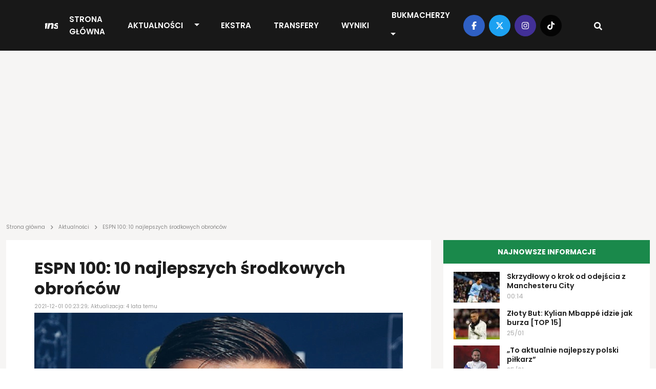

--- FILE ---
content_type: text/html; charset=UTF-8
request_url: https://transfery.info/aktualnosci/espn-100-10-najlepszych-srodkowych-obroncow/158409
body_size: 12976
content:
<!DOCTYPE html><html lang="pl"><head> <meta charset="utf-8" /> <meta name="viewport" content="width=device-width, initial-scale=1, minimum-scale=1, shrink-to-fit=no" /> <meta name="csrf-token" content="3PU6JbdmUECRCY2eILJLRp5ldZ21MJoqMT5tqaVU" /> <meta name="theme-color" content="#FFFFFF"> <base href="/" /> <script type="application/ld+json">{"@context":"https:\/\/schema.org","@type":"NewsArticle","headline":"ESPN 100: 10 najlepszych środkowych obrońców","datePublished":"2021-12-01T00:23:29+01:00","dateModified":"2021-12-01T17:20:55+01:00","description":"Poznaliśmy 10 najlepszych środkowych obrońców świata w ramach dorocznego rankingu ESPN 100.","mainEntityOfPage":{"@type":"WebPage","@id":"https:\/\/transfery.info\/aktualnosci\/espn-100-10-najlepszych-srodkowych-obroncow\/158409"},"author":{"@type":"Person","name":"Kamil Freliga"},"image":[{"@type":"ImageObject","url":"https:\/\/transfery.info\/img\/photos\/80750\/1500xauto\/ruben-dias.jpg","width":1500,"height":1000},{"@type":"ImageObject","url":"https:\/\/transfery.info\/img\/photos\/80750\/1200xauto\/ruben-dias.jpg","width":1200,"height":800},{"@type":"ImageObject","url":"https:\/\/transfery.info\/img\/photos\/80750\/675x450\/ruben-dias.jpg","width":675,"height":450},{"@type":"ImageObject","url":"https:\/\/transfery.info\/img\/photos\/80750\/600x410\/ruben-dias.jpg","width":600,"height":410},{"@type":"ImageObject","url":"https:\/\/transfery.info\/img\/photos\/80750\/300x200\/ruben-dias.jpg","width":300,"height":200},{"@type":"ImageObject","url":"https:\/\/transfery.info\/img\/photos\/80750\/170x113\/ruben-dias.jpg","width":170,"height":113},{"@type":"ImageObject","url":"https:\/\/transfery.info\/img\/photos\/80750\/90x60\/ruben-dias.jpg","width":90,"height":60}],"publisher":[{"@type":"Organization","name":"Transfery.info","logo":{"@type":"ImageObject","url":"https:\/\/transfery.info\/img\/logo\/logo.png"}},{"@type":"Person","name":"Kamil Freliga"}]}</script> <meta property="article:publisher" content="Transfery.info"> <meta property="article:published_time" content="2021-12-01T00:23:29+01:00"> <meta property="article:modified_time" content="2021-12-01T17:20:55+01:00" /> <link rel="canonical" href="https://transfery.info/aktualnosci/espn-100-10-najlepszych-srodkowych-obroncow/158409"><title>ESPN 100: 10 najlepszych środkowych obrońców | Transfery.info</title><meta name="description" content="Poznaliśmy 10 najlepszych środkowych obrońców świata w ramach dorocznego rankingu ESPN 100."><meta property="logo" content="https://transfery.info/img/logo/transfery-info.png" /><meta name="robots" content="max-image-preview:large"><meta property="og:title" content="ESPN 100: 10 najlepszych środkowych obrońców | Transfery.info"><meta property="og:site_name" content="Transfery.info"><meta property="og:type" content="article"><meta property="og:description" content="Poznaliśmy 10 najlepszych środkowych obrońców świata w ramach dorocznego rankingu ESPN 100."> <meta property="og:url" content="https://transfery.info/aktualnosci/espn-100-10-najlepszych-srodkowych-obroncow/158409"><meta property="og:image" content="https://transfery.info/img/photos/80750/1500xauto/ruben-dias.jpg"><meta property="og:locale" content="pl_PL"><meta property="og:image:type" content="jpg"><meta property="fb:pages" content="103572478836"><meta name="twitter:creator" content="@Transferyinfo"><meta name="twitter:card" content="photo" /><meta name="twitter:site" content="transfery.info"><meta name="twitter:title" content="ESPN 100: 10 najlepszych środkowych obrońców | Transfery.info"><meta name="twitter:image" content="https://transfery.info/img/photos/80750/1500xauto/ruben-dias.jpg"> <meta name="twitter:url" content="https://transfery.info/aktualnosci/espn-100-10-najlepszych-srodkowych-obroncow/158409"><link href="/img/icons/favicon.png" rel="icon" type="image/png"><link rel="alternate" type="application/atom+xml" title="Kanał RSS" href="/rss"> <link rel="preload" fetchpriority="high" href="img/photos/80750/675x450/ruben-dias.webp" as="image" media="(max-width: 414px)"> <link rel="preload" fetchpriority="high" href="img/photos/80750/1500xauto/ruben-dias.webp" as="image" media="(min-width: 414.1px)"> <style> .breadcrumbs { overflow-x: hidden; text-overflow: ellipsis; color: rgba(29, 29, 29, .5); min-height: 24px; max-height: 24px; } .breadcrumb { margin: -26px 0 16px; overflow-x: auto; white-space: nowrap; -webkit-overflow-scrolling: touch; } .breadcrumb a { text-decoration: none; color: rgba(29, 29, 29, .5) } .breadcrumb a:hover { text-decoration: underline } .breadcrumb span { text-align: left; font: 10px/12px Poppins; letter-spacing: 0; color: rgba(29, 29, 29, .5) } .breadcrumb span.sep { display: inline-block; margin: 0 4px; width: 10px; height: 10px } .breadcrumb span svg { fill: rgba(29, 29, 29, 0.5); height: 10px; width: 10px; } iframe { border: 0; max-width: 100% !important; margin: 0 auto; aspect-ratio: 16 / 9; } iframe[src*="youtube.com"], iframe[src*="twitter.com"], iframe[src*="instagram.com"] { width: 100% !important; } .single-post h1 { font-size: 32px; font-weight: 700; font-family: "Arial"; } @media (max-width: 991.99px) { .section.single-post h1 { padding: 0 16px; } } </style> <link rel='dns-prefetch' href='//fonts.googleapis.com' /> <link rel="preconnect" href="https://www.googletagmanager.com"> <link rel="preconnect" href="https://fonts.gstatic.com" crossorigin> <link rel="preload" as="style" href="https://fonts.googleapis.com/css2?family=Poppins:ital,wght@0,300;0,400;0,500;0,600;0,700;1,300;1,400;1,500;1,600;1,700&display=swap" /> <link rel="stylesheet" href="https://fonts.googleapis.com/css2?family=Poppins:ital,wght@0,300;0,400;0,500;0,600;0,700;1,300;1,400;1,500;1,600;1,700&display=swap" media="print" onload="this.media='all'" /> <noscript> <link rel="stylesheet" href="https://fonts.googleapis.com/css2?family=Poppins:ital,wght@0,300;0,400;0,500;0,600;0,700;1,300;1,400;1,500;1,600;1,700&display=swap" /> </noscript> <link rel="prefetch" href="/js/app.min.js?id=d2b6dba8f70901e7a15e8e5299a43fa3"> <link rel='preload' href='https://transfery.info/img/logo/logo.svg' as='image' type='image/svg+xml' /> <script defer src="/js/app.min.js?id=d2b6dba8f70901e7a15e8e5299a43fa3"></script> <link rel="stylesheet" href="/css/main.min.css?id=b90f3a4c592595ff1c9d7db01026a4c7"> <script async src="https://www.googletagmanager.com/gtag/js?id=UA-6859257-1"></script> <script> window.dataLayer = window.dataLayer || []; function gtag() { dataLayer.push(arguments); } gtag('js', new Date()); gtag('config', 'UA-6859257-1'); </script> <link rel="preconnect" href="https://get.optad360.io" /> <script rel="preload" src="//get.optad360.io/sf/0483ce9b-f4ed-4597-8292-1a2c7b2b26f9/plugin.min.js"></script> <script src="https://ua.realtimely.io/script.js" data-site="TRANSFERY" defer></script> <script type="text/javascript" src="//script.crazyegg.com/pages/scripts/0028/9356.js" async="async"></script></head><body class="home page-template"> <header class="header fixed-top"> <div class="container-fluid p-0"> <nav class="navbar navbar-expand-lg"> <a class="navbar-brand" href="https://transfery.info"> <img src="https://transfery.info/img/logo/logo.svg" alt="Logo" width="160" height="43"> </a> <form class="d-flex justify-content-center align-items-center"> <div class="search-wrapper nav-item d-flex justify-content-center text-center position-relative d-block d-lg-none"> <input name="q" id="search-input-mobile" aria-label="Szukaj" placeholder="Szukaj..." type="text" style="display:none;" /> <div class="search-button-mobile"> <svg width="16" height="16" class="search-icon-mobile" fill="currentColor" xmlns="http://www.w3.org/2000/svg" viewBox="0 0 512 512"><path d="M505 442.7L405.3 343c-4.5-4.5-10.6-7-17-7H372c27.6-35.3 44-79.7 44-128C416 93.1 322.9 0 208 0S0 93.1 0 208s93.1 208 208 208c48.3 0 92.7-16.4 128-44v16.3c0 6.4 2.5 12.5 7 17l99.7 99.7c9.4 9.4 24.6 9.4 33.9 0l28.3-28.3c9.4-9.4 9.4-24.6.1-34zM208 336c-70.7 0-128-57.2-128-128 0-70.7 57.2-128 128-128 70.7 0 128 57.2 128 128 0 70.7-57.2 128-128 128z"/></svg> <svg width="16" height="16" class="search-icon-close-mobile" fill="currentColor" xmlns="http://www.w3.org/2000/svg" viewBox="0 0 384 512"><!--! Font Awesome Free 6.7.1 by @fontawesome - https://fontawesome.com License - https://fontawesome.com/license/free (Icons: CC BY 4.0, Fonts: SIL OFL 1.1, Code: MIT License) Copyright 2024 Fonticons, Inc. --><path d="M342.6 150.6c12.5-12.5 12.5-32.8 0-45.3s-32.8-12.5-45.3 0L192 210.7 86.6 105.4c-12.5-12.5-32.8-12.5-45.3 0s-12.5 32.8 0 45.3L146.7 256 41.4 361.4c-12.5 12.5-12.5 32.8 0 45.3s32.8 12.5 45.3 0L192 301.3 297.4 406.6c12.5 12.5 32.8 12.5 45.3 0s12.5-32.8 0-45.3L237.3 256 342.6 150.6z"/></svg> </div> </div> <button class="navbar-toggler navbar-toggler-right collapsed" type="button" data-bs-toggle="collapse" data-bs-target="#navbarNav" aria-controls="navbarNav" aria-expanded="false" aria-label="Toggle navigation"> <span class="icon-bar top-bar"></span> <span class="icon-bar middle-bar"></span> <span class="icon-bar bottom-bar"></span> </button> </form> <div class="collapse navbar-collapse" id="navbarNav"> <ul class="navbar-nav mx-auto"> <li class="menu-item my-auto"> <a href="https://transfery.info">Strona główna</a> </li> <li class="menu-item menu-item--dropdown"> <a href="https://transfery.info/aktualnosci">Aktualności</a> <button type="button" class="btn btn-dropdown dropdown-toggle dropdown-toggle-split" data-bs-toggle="dropdown" aria-expanded="false"> <span class="visually-hidden">Toggle Dropdown</span> </button> <ul class="dropdown-menu dropdown-menu-dark"> <li><a class="dropdown-item" href="https://transfery.info/tag/polska">Polska</a></li> <li><a class="dropdown-item" href="/rozgrywki/niemcy/bundesliga/aktualnosci">Bundesliga</a></li> <li><a class="dropdown-item" href="/rozgrywki/hiszpania/la-liga/aktualnosci">LaLiga</a></li> <li><a class="dropdown-item" href="/rozgrywki/francja/ligue-1/aktualnosci">Ligue 1</a></li> <li><a class="dropdown-item" href="/rozgrywki/anglia/premier-league/aktualnosci">Premier League</a></li> <li><a class="dropdown-item" href="/rozgrywki/wlochy/serie-a/aktualnosci">Serie A</a></li> </ul> </li> <li class="menu-item my-auto"> <a href="https://transfery.info/ekstra">EKSTRA</a> </li> <li class="menu-item my-auto"> <a href="https://transfery.info/transfery">Transfery</a> </li> <li class="menu-item my-auto"> <a href="https://transfery.info/wyniki-na-zywo">Wyniki</a> </li> <li class="menu-item my-auto"> <a href="https://transfery.info/bukmacherzy">Bukmacherzy</a> <button type="button" class="btn btn-dropdown dropdown-toggle dropdown-toggle-split" data-bs-toggle="dropdown" aria-expanded="false"> <span class="visually-hidden">Toggle Dropdown</span> </button> <ul class="dropdown-menu dropdown-menu-dark"> <li><a class="dropdown-item" target="_self" href="/bukmacherzy/ranking-bukmacherow">Ranking bukmacherów</a> </li> <li><a class="dropdown-item" target="_self" href="/bukmacherzy/kody-promocyjne/superbet">Kod promocyjny Superbet</a> </li> <li><a class="dropdown-item" target="_self" href="https://transfery.info/bukmacherzy/kody-promocyjne/fortuna">Kod promocyjny Fortuna</a> </li> <li><a class="dropdown-item" target="_self" href="https://transfery.info/bukmacherzy/kody-promocyjne/lvbet">Kod promocyjny LV BET</a> </li> <li><a class="dropdown-item" target="_self" href="/bukmacherzy/kody-promocyjne/betclic">Kod promocyjny Betclic</a> </li> </ul> </li> </ul> </div> <div class="navbar-right d-none d-lg-flex justify-content-center align-items-center"> <div class="social-media d-flex justify-content-center align-items-center"> <a target="_blank" href="https://www.facebook.com/transfery.info"> <span class="facebook"> <svg width="16" height="16" fill="currentColor" xmlns="http://www.w3.org/2000/svg" viewBox="0 0 320 512"><!--! Font Awesome Free 6.7.1 by @fontawesome - https://fontawesome.com License - https://fontawesome.com/license/free (Icons: CC BY 4.0, Fonts: SIL OFL 1.1, Code: MIT License) Copyright 2024 Fonticons, Inc. --><path d="M80 299.3V512H196V299.3h86.5l18-97.8H196V166.9c0-51.7 20.3-71.5 72.7-71.5c16.3 0 29.4 .4 37 1.2V7.9C291.4 4 256.4 0 236.2 0C129.3 0 80 50.5 80 159.4v42.1H14v97.8H80z"/></svg> </span> </a> <a target="_blank" href="https://x.com/transferyinfo"> <span class="twitter"> <svg width="16" height="16" fill="currentColor" xmlns="http://www.w3.org/2000/svg" viewBox="0 0 512 512"><!--! Font Awesome Free 6.7.1 by @fontawesome - https://fontawesome.com License - https://fontawesome.com/license/free (Icons: CC BY 4.0, Fonts: SIL OFL 1.1, Code: MIT License) Copyright 2024 Fonticons, Inc. --><path d="M389.2 48h70.6L305.6 224.2 487 464H345L233.7 318.6 106.5 464H35.8L200.7 275.5 26.8 48H172.4L272.9 180.9 389.2 48zM364.4 421.8h39.1L151.1 88h-42L364.4 421.8z"/></svg> </span> </a> <a target="_blank" href="https://www.instagram.com/transfery.info/"> <span class="instagram"> <svg width="16" height="16" fill="currentColor" xmlns="http://www.w3.org/2000/svg" viewBox="0 0 448 512"><!--! Font Awesome Free 6.7.1 by @fontawesome - https://fontawesome.com License - https://fontawesome.com/license/free (Icons: CC BY 4.0, Fonts: SIL OFL 1.1, Code: MIT License) Copyright 2024 Fonticons, Inc. --><path d="M224.1 141c-63.6 0-114.9 51.3-114.9 114.9s51.3 114.9 114.9 114.9S339 319.5 339 255.9 287.7 141 224.1 141zm0 189.6c-41.1 0-74.7-33.5-74.7-74.7s33.5-74.7 74.7-74.7 74.7 33.5 74.7 74.7-33.6 74.7-74.7 74.7zm146.4-194.3c0 14.9-12 26.8-26.8 26.8-14.9 0-26.8-12-26.8-26.8s12-26.8 26.8-26.8 26.8 12 26.8 26.8zm76.1 27.2c-1.7-35.9-9.9-67.7-36.2-93.9-26.2-26.2-58-34.4-93.9-36.2-37-2.1-147.9-2.1-184.9 0-35.8 1.7-67.6 9.9-93.9 36.1s-34.4 58-36.2 93.9c-2.1 37-2.1 147.9 0 184.9 1.7 35.9 9.9 67.7 36.2 93.9s58 34.4 93.9 36.2c37 2.1 147.9 2.1 184.9 0 35.9-1.7 67.7-9.9 93.9-36.2 26.2-26.2 34.4-58 36.2-93.9 2.1-37 2.1-147.8 0-184.8zM398.8 388c-7.8 19.6-22.9 34.7-42.6 42.6-29.5 11.7-99.5 9-132.1 9s-102.7 2.6-132.1-9c-19.6-7.8-34.7-22.9-42.6-42.6-11.7-29.5-9-99.5-9-132.1s-2.6-102.7 9-132.1c7.8-19.6 22.9-34.7 42.6-42.6 29.5-11.7 99.5-9 132.1-9s102.7-2.6 132.1 9c19.6 7.8 34.7 22.9 42.6 42.6 11.7 29.5 9 99.5 9 132.1s2.7 102.7-9 132.1z"/></svg> </span> </a> <a target="_blank" href="https://www.tiktok.com/@transfery.info"> <span class="tiktok"> <svg width="16" height="16" fill="currentColor" xmlns="http://www.w3.org/2000/svg" viewBox="0 0 448 512"><!--! Font Awesome Free 6.7.1 by @fontawesome - https://fontawesome.com License - https://fontawesome.com/license/free (Icons: CC BY 4.0, Fonts: SIL OFL 1.1, Code: MIT License) Copyright 2024 Fonticons, Inc. --><path d="M448,209.91a210.06,210.06,0,0,1-122.77-39.25V349.38A162.55,162.55,0,1,1,185,188.31V278.2a74.62,74.62,0,1,0,52.23,71.18V0l88,0a121.18,121.18,0,0,0,1.86,22.17h0A122.18,122.18,0,0,0,381,102.39a121.43,121.43,0,0,0,67,20.14Z"/></svg> </span> </a> </div> <div class="search-wrapper nav-item d-flex justify-content-center text-center position-relative"> <input name="q" id="search-input" aria-label="Szukaj" placeholder="Szukaj..." type="text" style="display:none;" /> <div class="search-button"> <svg width="16" height="16" class="search-icon" fill="currentColor" xmlns="http://www.w3.org/2000/svg" viewBox="0 0 512 512"><path d="M505 442.7L405.3 343c-4.5-4.5-10.6-7-17-7H372c27.6-35.3 44-79.7 44-128C416 93.1 322.9 0 208 0S0 93.1 0 208s93.1 208 208 208c48.3 0 92.7-16.4 128-44v16.3c0 6.4 2.5 12.5 7 17l99.7 99.7c9.4 9.4 24.6 9.4 33.9 0l28.3-28.3c9.4-9.4 9.4-24.6.1-34zM208 336c-70.7 0-128-57.2-128-128 0-70.7 57.2-128 128-128 70.7 0 128 57.2 128 128 0 70.7-57.2 128-128 128z"/></svg> <svg width="16" height="16" class="search-icon-close" fill="currentColor" xmlns="http://www.w3.org/2000/svg" viewBox="0 0 384 512"><!--! Font Awesome Free 6.7.1 by @fontawesome - https://fontawesome.com License - https://fontawesome.com/license/free (Icons: CC BY 4.0, Fonts: SIL OFL 1.1, Code: MIT License) Copyright 2024 Fonticons, Inc. --><path d="M342.6 150.6c12.5-12.5 12.5-32.8 0-45.3s-32.8-12.5-45.3 0L192 210.7 86.6 105.4c-12.5-12.5-32.8-12.5-45.3 0s-12.5 32.8 0 45.3L146.7 256 41.4 361.4c-12.5 12.5-12.5 32.8 0 45.3s32.8 12.5 45.3 0L192 301.3 297.4 406.6c12.5 12.5 32.8 12.5 45.3 0s12.5-32.8 0-45.3L237.3 256 342.6 150.6z"/></svg> </div> </div> </div> </nav> </div></header> <main> <section class="wrapper-full"> <div class="container"> <div class="row"> <div class="col-lg-12"> <section class="advertisement py-5 mb-4"> </section> </div> </div> </div> </section> <section class="breadcrumb"> <div class="container"> <div class="row"> <div class="col-lg-12 breadcrumbs"> <a href="https://transfery.info"><span>Strona główna</span></a> <span class="sep"><svg width="16" height="16" fill="currentColor" xmlns="http://www.w3.org/2000/svg" viewBox="0 0 320 512"><!--! Font Awesome Free 6.7.1 by @fontawesome - https://fontawesome.com License - https://fontawesome.com/license/free (Icons: CC BY 4.0, Fonts: SIL OFL 1.1, Code: MIT License) Copyright 2024 Fonticons, Inc. --><path d="M278.6 233.4c12.5 12.5 12.5 32.8 0 45.3l-160 160c-12.5 12.5-32.8 12.5-45.3 0s-12.5-32.8 0-45.3L210.7 256 73.4 118.6c-12.5-12.5-12.5-32.8 0-45.3s32.8-12.5 45.3 0l160 160z"/></svg></span> <a href="https://transfery.info/aktualnosci"><span>Aktualności</span></a> <span class="sep"><svg width="16" height="16" fill="currentColor" xmlns="http://www.w3.org/2000/svg" viewBox="0 0 320 512"><!--! Font Awesome Free 6.7.1 by @fontawesome - https://fontawesome.com License - https://fontawesome.com/license/free (Icons: CC BY 4.0, Fonts: SIL OFL 1.1, Code: MIT License) Copyright 2024 Fonticons, Inc. --><path d="M278.6 233.4c12.5 12.5 12.5 32.8 0 45.3l-160 160c-12.5 12.5-32.8 12.5-45.3 0s-12.5-32.8 0-45.3L210.7 256 73.4 118.6c-12.5-12.5-12.5-32.8 0-45.3s32.8-12.5 45.3 0l160 160z"/></svg></span> <span>ESPN 100: 10 najlepszych środkowych obrońców</span> </div> </div> </div></section> <section class="wrapper-with-sidebars mt-4"> <div class="container"> <div class="row"> <div class="col-lg-8 p-0 ps-lg-12 pe-lg-12"> <section class="section single-post mb-4"> <h1>ESPN 100: 10 najlepszych środkowych obrońców</h1> <span class="date">2021-12-01 00:23:29; Aktualizacja: 4 lata temu</span> <div class="thumbnail"> <picture> <source media="(max-width: 414px)" srcset="img/photos/80750/675x450/ruben-dias.webp" type="image/webp" width="675" height="450" /> <source media="(max-width: 414px)" srcset="img/photos/80750/675x450/ruben-dias.jpg" type="image/jpeg" width="675" height="450" /> <source srcset="img/photos/80750/1500xauto/ruben-dias.webp" type="image/webp" width="1500" /> <source srcset="img/photos/80750/1500xauto/ruben-dias.jpg" type="image/jpeg" width="1500" /> <img decoding="async" class="thumbnail" fetchpriority=high alt="ESPN 100: 10 najlepszych środkowych obrońców" src="img/photos/80750/1500xauto/ruben-dias.jpg" width="1500" height="1000" decoding="async" /></picture> <span class="photo">Fot. Football Writers&#039; Association</span> </div> <div class="details-top d-flex justify-content-between align-items-center"> <div class="d-flex justify-content-between align-items-center flex-column"> <span class="author d-inline-flex justify-content-center align-items-center"> <a href="/autorzy/kamil-freliga"> <picture> <source srcset="img/default/user.webp" type="image/webp" width="40" height="40" /> <source srcset="img/default/user.jpg" type="image/jpeg" width="40" height="40" /> <img decoding="async" class="" loading="lazy" alt="Kamil Freliga" src="img/default/user.jpg" width="40" height="40" /></picture> </a> <div class="d-flex flex-column"> <a href="/autorzy/kamil-freliga"> Kamil Freliga </a> <span class="source d-inline-block">Źródło: <b>ESPN</b></span> </div> </span> </div> <span class="share"> <a target="_blank" href="https://facebook.com/sharer/sharer.php?u=https://transfery.info/aktualnosci/espn-100-10-najlepszych-srodkowych-obroncow/158409" aria-label="Udostępnij na Facebooku"> <span class="facebook"> <svg width="16" height="16" fill="currentColor" xmlns="http://www.w3.org/2000/svg" viewBox="0 0 320 512"><!--! Font Awesome Free 6.7.1 by @fontawesome - https://fontawesome.com License - https://fontawesome.com/license/free (Icons: CC BY 4.0, Fonts: SIL OFL 1.1, Code: MIT License) Copyright 2024 Fonticons, Inc. --><path d="M80 299.3V512H196V299.3h86.5l18-97.8H196V166.9c0-51.7 20.3-71.5 72.7-71.5c16.3 0 29.4 .4 37 1.2V7.9C291.4 4 256.4 0 236.2 0C129.3 0 80 50.5 80 159.4v42.1H14v97.8H80z"/></svg> </span> </a> <a target="_blank" href="https://twitter.com/intent/tweet?text=ESPN 100: 10 najlepszych środkowych obrońców&amp;url=https://transfery.info/aktualnosci/espn-100-10-najlepszych-srodkowych-obroncow/158409" aria-label="Udostępnij na Twitterze"> <span class="twitter"> <svg width="16" height="16" fill="currentColor" xmlns="http://www.w3.org/2000/svg" viewBox="0 0 512 512"><!--! Font Awesome Free 6.7.1 by @fontawesome - https://fontawesome.com License - https://fontawesome.com/license/free (Icons: CC BY 4.0, Fonts: SIL OFL 1.1, Code: MIT License) Copyright 2024 Fonticons, Inc. --><path d="M459.37 151.716c.325 4.548.325 9.097.325 13.645 0 138.72-105.583 298.558-298.558 298.558-59.452 0-114.68-17.219-161.137-47.106 8.447.974 16.568 1.299 25.34 1.299 49.055 0 94.213-16.568 130.274-44.832-46.132-.975-84.792-31.188-98.112-72.772 6.498.974 12.995 1.624 19.818 1.624 9.421 0 18.843-1.3 27.614-3.573-48.081-9.747-84.143-51.98-84.143-102.985v-1.299c13.969 7.797 30.214 12.67 47.431 13.319-28.264-18.843-46.781-51.005-46.781-87.391 0-19.492 5.197-37.36 14.294-52.954 51.655 63.675 129.3 105.258 216.365 109.807-1.624-7.797-2.599-15.918-2.599-24.04 0-57.828 46.782-104.934 104.934-104.934 30.213 0 57.502 12.67 76.67 33.137 23.715-4.548 46.456-13.32 66.599-25.34-7.798 24.366-24.366 44.833-46.132 57.827 21.117-2.273 41.584-8.122 60.426-16.243-14.292 20.791-32.161 39.308-52.628 54.253z"/></svg> </span> </a></span> </div> <div class="single-post__content mb-4"> <p class="lead"> <b>Poznaliśmy 10 najlepszych środkowych obrońców świata w ramach dorocznego rankingu ESPN 100.</b> </p> <section class="advertisement py-5 mb-4"> </section> <p>Stoper, kt&oacute;ry znalaz&#322; si&#281; na samym szczycie zestawienia, nie by&#322; w nim w og&oacute;le obecny przed rokiem. Ruben Dias, bo o niego chodzi, zosta&#322; jednak doceniony za bycie kluczow&#261; dla Manchesteru City postaci&#261; w kolejnym mistrzowskim sezonie tej dru&#380;yny.&nbsp;</p><p>Nowymi w por&oacute;wnaniu z poprzedni&#261; edycj&#261;&nbsp;postaciami s&#261; te&#380; Giorgio Chiellini i Antonio R&uuml;diger. Z pierwszego na dziesi&#261;te miejsce spad&#322; Virgil van Dijk. Z dziesi&#261;tego na drugiego uda&#322;o si&#281; awansowa&#263; Marquinhosowi, kt&oacute;ry zapunktowa&#322; r&oacute;wnie&#380; dobrymi wyst&#281;pami w reprezentacji Brazylii.</p><p>Drugi raz z rz&#281;du jako stoper sklasyfikowany zosta&#322; Austriak David Alaba, kt&oacute;ry latem zamieni&#322; Bayern Monachium na Real Madryt i popisa&#322; si&#281; pi&#281;knym trafieniem ju&#380; w swoim pierwszym El Cl&aacute;sico. 30-latek jeszcze przed dwoma laty by&#322; wed&#322;ug ESPN drugim najlepszym lewym obro&#324;c&#261; &#347;wiata. Zmiana pozycji jak wida&#263; nie okaza&#322;a si&#281; dla niego problemem.&nbsp;<section class="section section-popular-news mt-4 mb-4"> <link rel="stylesheet" href="/css/glider.min.css?id=17a3040f03ec8ae84cb0827a7b359509"> <script src="/js/glider.min.js?id=576c277c017b83d79e339fd28442cfee" defer type="text/javascript"></script> <div class="section-header"> <h3 class="section-title section-title--gray text-start">Popularne</h3> </div> <div class="section-content glider-contain"> <button id="popular-news__slider-prev" class="glider-prev disabled" aria-label="Previous" type="button" aria-disabled="false">Previous</button> <div id="popular-news__slider" class="popular-news__slider slick-slider-observer"> <div class="slider-item popular-news__item"> <a href="/aktualnosci/bedzie-szansa-na-hitowy-transfer-efthymiosa-koulourisa-do-ekstraklasy-chcialby-wspolpracowac-ze-mna/264047"> <picture class="img-effect small"> <source srcset="img/photos/114719/170x113/efthymios-koulouris.webp" type="image/webp" width="170" height="113"></source> <source srcset="img/photos/114719/170x113/efthymios-koulouris.jpg" type="image/jpeg" width="170" height="113"></source> <img loading="lazy" decoding="async" class="thumbnail" alt="B&#281;dzie szansa na hitowy transfer Efthymiosa Koulourisa do Ekstraklasy?! &bdquo;Chcia&#322;by wsp&oacute;&#322;pracowa&#263; ze mn&#261;&rdquo;" src="img/photos/114719/170x113/efthymios-koulouris.jpg" onerror="this.parentElement.children[0].srcset = 'img/default/article-mini.jpg'" width="170" height="113"></picture> <h3>B&#281;dzie szansa na hitowy transfer Efthymiosa Koulourisa do Ekstraklasy?! &bdquo;Chcia&#322;by wsp&oacute;&#322;pracowa&#263; ze mn&#261;&rdquo;</h3> </a> </div> <div class="slider-item popular-news__item"> <a href="/aktualnosci/polak-wraca-do-ekstraklasy-jednak-nie-jagiellonia-bialystok/264044"> <picture class="img-effect small"> <source srcset="img/photos/114718/170x113/milosz-matysik.webp" type="image/webp" width="170" height="113"></source> <source srcset="img/photos/114718/170x113/milosz-matysik.jpg" type="image/jpeg" width="170" height="113"></source> <img loading="lazy" decoding="async" class="thumbnail" alt="Polak wraca do Ekstraklasy! Jednak nie Jagiellonia Bia&#322;ystok" src="img/photos/114718/170x113/milosz-matysik.jpg" onerror="this.parentElement.children[0].srcset = 'img/default/article-mini.jpg'" width="170" height="113"></picture> <h3>Polak wraca do Ekstraklasy! Jednak nie Jagiellonia Bia&#322;ystok</h3> </a> </div> <div class="slider-item popular-news__item"> <a href="/aktualnosci/maxi-oyedele-wraca/264055"> <picture class="img-effect small"> <source srcset="img/photos/107987/170x113/maxi-oyedele.webp" type="image/webp" width="170" height="113"></source> <source srcset="img/photos/107987/170x113/maxi-oyedele.jpg" type="image/jpeg" width="170" height="113"></source> <img loading="lazy" decoding="async" class="thumbnail" alt="Maxi Oyedele wraca?" src="img/photos/107987/170x113/maxi-oyedele.jpg" onerror="this.parentElement.children[0].srcset = 'img/default/article-mini.jpg'" width="170" height="113"></picture> <h3>Maxi Oyedele wraca?</h3> </a> </div> <div class="slider-item popular-news__item"> <a href="/aktualnosci/piec-milionow-euro-za-zawodnika-legii-warszawa/264265"> <picture class="img-effect small"> <source srcset="img/photos/112523/170x113/golinski-kapuadi-jedrzejczyk.webp" type="image/webp" width="170" height="113"></source> <source srcset="img/photos/112523/170x113/golinski-kapuadi-jedrzejczyk.jpg" type="image/jpeg" width="170" height="113"></source> <img loading="lazy" decoding="async" class="thumbnail" alt="Pi&#281;&#263; milion&oacute;w euro za zawodnika Legii Warszawa" src="img/photos/112523/170x113/golinski-kapuadi-jedrzejczyk.jpg" onerror="this.parentElement.children[0].srcset = 'img/default/article-mini.jpg'" width="170" height="113"></picture> <h3>Pi&#281;&#263; milion&oacute;w euro za zawodnika Legii Warszawa</h3> </a> </div> <div class="slider-item popular-news__item"> <a href="/aktualnosci/mateusz-borek-o-nowych-transferach-legii-warszawa-wiecie-ile-maja-pieniedzy-do-wydania/264224"> <picture class="img-effect small"> <source srcset="img/photos/103750/170x113/mateusz-borek.webp" type="image/webp" width="170" height="113"></source> <source srcset="img/photos/103750/170x113/mateusz-borek.jpg" type="image/jpeg" width="170" height="113"></source> <img loading="lazy" decoding="async" class="thumbnail" alt="Mateusz Borek o nowych transferach Legii Warszawa. &bdquo;Wiecie, ile maj&#261; pieni&#281;dzy do wydania?&rdquo;" src="img/photos/103750/170x113/mateusz-borek.jpg" onerror="this.parentElement.children[0].srcset = 'img/default/article-mini.jpg'" width="170" height="113"></picture> <h3>Mateusz Borek o nowych transferach Legii Warszawa. &bdquo;Wiecie, ile maj&#261; pieni&#281;dzy do wydania?&rdquo;</h3> </a> </div> <div class="slider-item popular-news__item"> <a href="/aktualnosci/chcial-go-lech-poznan-i-dwa-inne-kluby-z-ekstraklasy-wybral-legie-warszawa/264254"> <picture class="img-effect small"> <source srcset="img/photos/82258/170x113/damian-szymanski.webp" type="image/webp" width="170" height="113"></source> <source srcset="img/photos/82258/170x113/damian-szymanski.jpg" type="image/jpeg" width="170" height="113"></source> <img loading="lazy" decoding="async" class="thumbnail" alt="Chcia&#322; go Lech Pozna&#324; i dwa inne kluby z Ekstraklasy, wybra&#322; Legi&#281; Warszawa" src="img/photos/82258/170x113/damian-szymanski.jpg" onerror="this.parentElement.children[0].srcset = 'img/default/article-mini.jpg'" width="170" height="113"></picture> <h3>Chcia&#322; go Lech Pozna&#324; i dwa inne kluby z Ekstraklasy, wybra&#322; Legi&#281; Warszawa</h3> </a> </div> <div class="slider-item popular-news__item"> <a href="/aktualnosci/reprezentant-polski-zdecydowal-w-sprawie-glosnego-transferu-do-ekstraklasy/263974"> <picture class="img-effect small"> <source srcset="img/photos/114686/170x113/przemyslaw-wisniewski.webp" type="image/webp" width="170" height="113"></source> <source srcset="img/photos/114686/170x113/przemyslaw-wisniewski.jpg" type="image/jpeg" width="170" height="113"></source> <img loading="lazy" decoding="async" class="thumbnail" alt="Reprezentant Polski zdecydowa&#322; w sprawie g&#322;o&#347;nego transferu do Ekstraklasy" src="img/photos/114686/170x113/przemyslaw-wisniewski.jpg" onerror="this.parentElement.children[0].srcset = 'img/default/article-mini.jpg'" width="170" height="113"></picture> <h3>Reprezentant Polski zdecydowa&#322; w sprawie g&#322;o&#347;nego transferu do Ekstraklasy</h3> </a> </div> <div class="slider-item popular-news__item"> <a href="/aktualnosci/pawel-dawidowicz-zainteresowany-transferem-do-tego-klubu-z-ekstraklasy/263883"> <picture class="img-effect small"> <source srcset="img/photos/114646/170x113/pawel-dawidowicz.webp" type="image/webp" width="170" height="113"></source> <source srcset="img/photos/114646/170x113/pawel-dawidowicz.jpg" type="image/jpeg" width="170" height="113"></source> <img loading="lazy" decoding="async" class="thumbnail" alt="Pawe&#322; Dawidowicz zainteresowany transferem do tego klubu z Ekstraklasy!" src="img/photos/114646/170x113/pawel-dawidowicz.jpg" onerror="this.parentElement.children[0].srcset = 'img/default/article-mini.jpg'" width="170" height="113"></picture> <h3>Pawe&#322; Dawidowicz zainteresowany transferem do tego klubu z Ekstraklasy!</h3> </a> </div> </div> <button id="popular-news__slider-next" class="glider-next disabled" aria-label="Next" type="button" style="" aria-disabled="false">Next</button> </div> <script type="text/javascript"> document.addEventListener('DOMContentLoaded', (event) => { let $glider = document.getElementById('popular-news__slider'); new Glider($glider, { slidesToShow: 2, slidesToScroll: 1, draggable: true, scrollLock: true, arrows: { prev: '#popular-news__slider-prev', next: '#popular-news__slider-next' }, responsive: [ { breakpoint: 992, settings: { slidesToShow: 4, slidesToScroll: 1, }, }, ], }); }); </script></section></p><p><strong>10 najlepszych &#347;rodkowych obro&#324;c&oacute;w &#347;wiata wed&#322;ug ESPN:</strong></p><p>1.&nbsp;R&uacute;ben Dias (Manchester City, Portugalia)<br>2. Marquinhos (Paris Saint-Germain, Brazylia)<br>3. Giorgio Chiellini (Juventus, W&#322;ochy)<br>4. Rapha&euml;l Varane (Real Madryt/Manchester United, Francja)<br>5. Antonio R&uuml;diger (Chelsea, Niemcy)<br>6. David Alaba (Bayern Monachium/Real Madryt, Austria)<br>7. Kalidou Koulibaly (Napoli, Senegal)<br>8. Thiago Silva (Chelsea, Brazylia)<br>9. Leonardo Bonucci (Juventus, W&#322;ochy)<br>10. Virgil van Dijk (Liverpool, Holandia)</p><p>***</p><p><a href="aktualnosci/espn-100-10-najlepszych-pomocnikow-swiata/158405" target="_blank"><strong>ESPN 100: 10 najlepszych pomocnik&oacute;w &#347;wiata</strong></a></p><p><a href="https://transfery.info/aktualnosci/espn-100-20-najlepszych-napastnikow-swiata/158389"><strong>ESPN 100: 20 najlepszych napastnik&oacute;w &#347;wiata</strong></a></p><p><a href="https://transfery.info/aktualnosci/espn-100-10-najlepszych-bramkarzy-swiata/158396"><strong>ESPN 100: 10 najlepszych bramkarzy &#347;wiata</strong></a></p><p><a href="aktualnosci/espn-100-10-najlepszych-trenerow-na-swiecie/158400" target="_blank"><strong>ESPN 100: 10 najlepszych trener&oacute;w na &#347;wiecie</strong></a></p> </div> <div class="row"> <div class="col-lg-12 "> <div class="details-bottom pt-4"> <div class="tags"> <span class="d-lg-inline-block d-block me-4">Więcej na ten temat:</span> <a href="/klub/anglia/manchester-united-fc" class="tags__item" >Manchester United FC</a> <a href="https://transfery.info/tag/hiszpania" class="tags__item" >Hiszpania</a> <a href="https://transfery.info/tag/portugalia" class="tags__item" >Portugalia</a> <a href="https://transfery.info/tag/anglia" class="tags__item" >Anglia</a> <a href="https://transfery.info/tag/wlochy" class="tags__item" >Włochy</a> <a href="/klub/hiszpania/real-madryt-cf" class="tags__item" >Real Madryt CF</a> <a href="https://transfery.info/tag/francja" class="tags__item" >Francja</a> <a href="https://transfery.info/tag/niemcy" class="tags__item" >Niemcy</a> <a href="/klub/niemcy/bayern-monachium" class="tags__item" >Bayern Monachium</a> <a href="https://transfery.info/tag/brazylia" class="tags__item" >Brazylia</a> <a href="/klub/wlochy/juventus-fc" class="tags__item" >Juventus FC</a> <a href="https://transfery.info/tag/holandia" class="tags__item" >Holandia</a> <a href="/klub/wlochy/ssc-napoli" class="tags__item" >SSC Napoli</a> <a href="https://transfery.info/tag/austria" class="tags__item" >Austria</a> <a href="/klub/anglia/chelsea-fc" class="tags__item" >Chelsea FC</a> <a href="/klub/anglia/manchester-city-fc" class="tags__item" >Manchester City FC</a> <a href="/klub/anglia/liverpool-fc" class="tags__item" >Liverpool FC</a> <a href="/pilkarz/raphael-xavier-varane" class="tags__item" >Raphaël Xavier Varane</a> <a href="/pilkarz/giorgio-chiellini" class="tags__item" >Giorgio Chiellini</a> <a href="/pilkarz/leonardo-bonucci" class="tags__item" >Leonardo Bonucci</a> <a href="/pilkarz/virgil-van-dijk" class="tags__item" >Virgil van Dijk</a> <a href="/pilkarz/kalidou-koulibaly" class="tags__item" >Kalidou Koulibaly</a> <a href="/pilkarz/antonio-rudiger" class="tags__item" >Antonio Rüdiger</a> <a href="/pilkarz/ruben-santos-gato-alves-dias" class="tags__item" >Rúben Santos Gato Alves Dias</a> <a href="/pilkarz/david-olatukunbo-alaba" class="tags__item" >David Olatukunbo Alaba</a> <a href="/pilkarz/marcos-aoas-correa" class="tags__item" >Marcos Aoás Corrêa</a> <a href="https://transfery.info/tag/senegal" class="tags__item" >Senegal</a> <a href="https://transfery.info/tag/espn" class="tags__item" >ESPN</a> <a href="https://transfery.info/tag/espn-100" class="tags__item" >ESPN 100</a> <a href="https://transfery.info/tag/david-alaba" class="tags__item" >David Alaba</a> <a href="https://transfery.info/tag/thiago-silva" class="tags__item" >Thiago Silva</a> <a href="/rozgrywki/anglia/premier-league" class="tags__item" >Premier League</a> <a href="/rozgrywki/hiszpania/la-liga" class="tags__item" >LaLiga</a> <a href="/rozgrywki/niemcy/bundesliga" class="tags__item" >Bundesliga</a> <a href="/rozgrywki/wlochy/serie-a" class="tags__item" >Serie A</a> </div> </div> </div></div></section> <section class="section related-news mb-4"> <h3 class="section-title section-title--purple text-center">Powiązane aktualności</h3> <div class="section-content"> <div class="row"> <div class="col-lg-6 mb-lg-3 mb-2 d-flex"> <a class="d-flex" href="/aktualnosci/skrzydlowy-o-krok-od-odejscia-z-manchesteru-city/264420" > <picture class="img-effect small"> <source srcset="img/photos/114692/170x113/oscar-bobb.webp" type="image/webp" width="170" height="113" /> <source srcset="img/photos/114692/170x113/oscar-bobb.jpg" type="image/jpeg" width="170" height="113" /> <img loading="lazy" decoding="async" class="thumbnail" alt="Skrzydłowy o krok od odejścia z Manchesteru City" src="img/photos/114692/170x113/oscar-bobb.jpg" onerror="this.parentElement.children[0].srcset = 'img/default/article-mini.jpg'" width="170" height="113" /></picture> <div class="right d-flex justify-content-center justify-content-lg-start align-items-start flex-column"> <div class="title">Skrzydłowy o krok od odejścia z Manchesteru City</div> <span><span class="time"> 00:14 </span> </span> </div> </a> </div> <div class="col-lg-6 mb-lg-3 mb-2 d-flex"> <a class="d-flex" href="/aktualnosci/zloty-but-kylian-mbappe-idzie-jak-burza-top-15/264419" > <picture class="img-effect small"> <source srcset="img/photos/104162/170x113/kylian-mbappe.webp" type="image/webp" width="170" height="113" /> <source srcset="img/photos/104162/170x113/kylian-mbappe.jpg" type="image/jpeg" width="170" height="113" /> <img loading="lazy" decoding="async" class="thumbnail" alt="Złoty But: Kylian Mbappé idzie jak burza [TOP 15]" src="img/photos/104162/170x113/kylian-mbappe.jpg" onerror="this.parentElement.children[0].srcset = 'img/default/article-mini.jpg'" width="170" height="113" /></picture> <div class="right d-flex justify-content-center justify-content-lg-start align-items-start flex-column"> <div class="title">Złoty But: Kylian Mbappé idzie jak burza [TOP 15]</div> <span><span class="time"> 25/01/2026 | 23:40 </span> </span> </div> </a> </div> <div class="col-lg-6 mb-lg-3 mb-2 d-flex"> <a class="d-flex" href="/aktualnosci/to-aktualnie-najlepszy-polski-pilkarz/264418" > <picture class="img-effect small"> <source srcset="img/photos/96054/170x113/mateusz-swiecicki.webp" type="image/webp" width="170" height="113" /> <source srcset="img/photos/96054/170x113/mateusz-swiecicki.jpg" type="image/jpeg" width="170" height="113" /> <img loading="lazy" decoding="async" class="thumbnail" alt="„To aktualnie najlepszy polski piłkarz”" src="img/photos/96054/170x113/mateusz-swiecicki.jpg" onerror="this.parentElement.children[0].srcset = 'img/default/article-mini.jpg'" width="170" height="113" /></picture> <div class="right d-flex justify-content-center justify-content-lg-start align-items-start flex-column"> <div class="title">„To aktualnie najlepszy polski piłkarz”</div> <span><span class="time"> 25/01/2026 | 23:32 </span> </span> </div> </a> </div> <div class="col-lg-6 mb-lg-3 mb-2 d-flex"> <a class="d-flex" href="/aktualnosci/woda-lala-sie-strumieniami-oto-warunki-na-trybunie-prasowej-camp-nou-wideo/264417" > <picture class="img-effect small"> <source srcset="img/photos/114883/170x113/camp-nou.webp" type="image/webp" width="170" height="113" /> <source srcset="img/photos/114883/170x113/camp-nou.jpg" type="image/jpeg" width="170" height="113" /> <img loading="lazy" decoding="async" class="thumbnail" alt="Woda lała się strumieniami. Oto warunki na trybunie prasowej Camp Nou [WIDEO]" src="img/photos/114883/170x113/camp-nou.jpg" onerror="this.parentElement.children[0].srcset = 'img/default/article-mini.jpg'" width="170" height="113" /></picture> <div class="right d-flex justify-content-center justify-content-lg-start align-items-start flex-column"> <div class="title">Woda lała się strumieniami. Oto warunki na trybunie prasowej Camp Nou [WIDEO]</div> <span><span class="time"> 25/01/2026 | 23:16 </span> </span> </div> </a> </div> <div class="col-lg-6 mb-lg-3 mb-2 d-flex"> <a class="d-flex" href="/aktualnosci/sergio-ramos-kupuje-klub-chce-przywrocic-mu-utracony-blask/264416" > <picture class="img-effect small"> <source srcset="img/photos/113024/170x113/sergio-ramos-pillar-rubio.webp" type="image/webp" width="170" height="113" /> <source srcset="img/photos/113024/170x113/sergio-ramos-pillar-rubio.jpg" type="image/jpeg" width="170" height="113" /> <img loading="lazy" decoding="async" class="thumbnail" alt="Sergio Ramos kupuje klub. Chce przywrócić mu utracony blask" src="img/photos/113024/170x113/sergio-ramos-pillar-rubio.jpg" onerror="this.parentElement.children[0].srcset = 'img/default/article-mini.jpg'" width="170" height="113" /></picture> <div class="right d-flex justify-content-center justify-content-lg-start align-items-start flex-column"> <div class="title">Sergio Ramos kupuje klub. Chce przywrócić mu utracony blask</div> <span><span class="time"> 25/01/2026 | 23:12 </span> </span> </div> </a> </div> <div class="col-lg-6 mb-lg-3 mb-2 d-flex"> <a class="d-flex" href="/aktualnosci/bernardo-silva-chce-hitowego-transferu/264415" > <picture class="img-effect small"> <source srcset="img/photos/106365/170x113/bernardo-silva.webp" type="image/webp" width="170" height="113" /> <source srcset="img/photos/106365/170x113/bernardo-silva.jpg" type="image/jpeg" width="170" height="113" /> <img loading="lazy" decoding="async" class="thumbnail" alt="Bernardo Silva chce hitowego transferu" src="img/photos/106365/170x113/bernardo-silva.jpg" onerror="this.parentElement.children[0].srcset = 'img/default/article-mini.jpg'" width="170" height="113" /></picture> <div class="right d-flex justify-content-center justify-content-lg-start align-items-start flex-column"> <div class="title">Bernardo Silva chce hitowego transferu</div> <span><span class="time"> 25/01/2026 | 23:02 </span> </span> </div> </a> </div> <div class="col-lg-6 mb-lg-3 mb-2 d-flex"> <a class="d-flex" href="/aktualnosci/igraja-z-ogniem-legia-warszawa-niepewna-przyszlosci-kluczowego-pilkarza/264414" > <picture class="img-effect small"> <source srcset="img/photos/112507/170x113/jurgen-elitim.webp" type="image/webp" width="170" height="113" /> <source srcset="img/photos/112507/170x113/jurgen-elitim.jpg" type="image/jpeg" width="170" height="113" /> <img loading="lazy" decoding="async" class="thumbnail" alt="Igrają z ogniem. Legia Warszawa niepewna przyszłości kluczowego piłkarza" src="img/photos/112507/170x113/jurgen-elitim.jpg" onerror="this.parentElement.children[0].srcset = 'img/default/article-mini.jpg'" width="170" height="113" /></picture> <div class="right d-flex justify-content-center justify-content-lg-start align-items-start flex-column"> <div class="title">Igrają z ogniem. Legia Warszawa niepewna przyszłości kluczowego piłkarza</div> <span><span class="time"> 25/01/2026 | 22:33 </span> </span> </div> </a> </div> <div class="col-lg-6 mb-lg-3 mb-2 d-flex"> <a class="d-flex" href="/aktualnosci/oficjalnie-leicester-city-zdecydowalo-w-sprawie-przyszlosci-menedzera/264413" > <picture class="img-effect small"> <source srcset="img/photos/80440/170x113/leicester-city.webp" type="image/webp" width="170" height="113" /> <source srcset="img/photos/80440/170x113/leicester-city.jpg" type="image/jpeg" width="170" height="113" /> <img loading="lazy" decoding="async" class="thumbnail" alt="OFICJALNIE: Leicester City zdecydowało w sprawie przyszłości menedżera" src="img/photos/80440/170x113/leicester-city.jpg" onerror="this.parentElement.children[0].srcset = 'img/default/article-mini.jpg'" width="170" height="113" /></picture> <div class="right d-flex justify-content-center justify-content-lg-start align-items-start flex-column"> <div class="title">OFICJALNIE: Leicester City zdecydowało w sprawie przyszłości menedżera</div> <span><span class="time"> 25/01/2026 | 22:33 </span> </span> </div> </a> </div> </div> </div></section> </div> <div class="col-lg-4 p-0 ps-lg-12 pe-lg-12"> <div class="sidebar latest-info-with-thumbnail mb-4"> <h3 class="section-title section-title--green sidebar-title text-center">NAJNOWSZE INFORMACJE</h3> <div class="section-content sidebar-content pb-4"> <ul class="list list-latest-info-with-thumbnail"> <li class="item"> <a class="d-flex" href="/aktualnosci/skrzydlowy-o-krok-od-odejscia-z-manchesteru-city/264420" > <picture class="img-effect extra-small"> <source srcset="img/photos/114692/90x60/oscar-bobb.webp" type="image/webp" /> <source srcset="img/photos/114692/90x60/oscar-bobb.jpg" type="image/jpeg" /> <img loading="lazy" decoding="async" class="thumbnail" alt="Skrzydłowy o krok od odejścia z Manchesteru City" src="img/photos/114692/90x60/oscar-bobb.jpg" onerror="this.parentElement.children[0].srcset = 'img/default/article-mini.jpg'" /></picture> <div class="right"> <span class="title">Skrzydłowy o krok od odejścia z Manchesteru City</span> <span class="time"> 00:14 </span> </div> </a> </li> <li class="item"> <a class="d-flex" href="/aktualnosci/zloty-but-kylian-mbappe-idzie-jak-burza-top-15/264419" > <picture class="img-effect extra-small"> <source srcset="img/photos/104162/90x60/kylian-mbappe.webp" type="image/webp" /> <source srcset="img/photos/104162/90x60/kylian-mbappe.jpg" type="image/jpeg" /> <img loading="lazy" decoding="async" class="thumbnail" alt="Złoty But: Kylian Mbappé idzie jak burza [TOP 15]" src="img/photos/104162/90x60/kylian-mbappe.jpg" onerror="this.parentElement.children[0].srcset = 'img/default/article-mini.jpg'" /></picture> <div class="right"> <span class="title">Złoty But: Kylian Mbappé idzie jak burza [TOP 15]</span> <span class="time"> 25/01 </span> </div> </a> </li> <li class="item"> <a class="d-flex" href="/aktualnosci/to-aktualnie-najlepszy-polski-pilkarz/264418" > <picture class="img-effect extra-small"> <source srcset="img/photos/96054/90x60/mateusz-swiecicki.webp" type="image/webp" /> <source srcset="img/photos/96054/90x60/mateusz-swiecicki.jpg" type="image/jpeg" /> <img loading="lazy" decoding="async" class="thumbnail" alt="„To aktualnie najlepszy polski piłkarz”" src="img/photos/96054/90x60/mateusz-swiecicki.jpg" onerror="this.parentElement.children[0].srcset = 'img/default/article-mini.jpg'" /></picture> <div class="right"> <span class="title">„To aktualnie najlepszy polski piłkarz”</span> <span class="time"> 25/01 </span> </div> </a> </li> <li class="item"> <a class="d-flex" href="/aktualnosci/woda-lala-sie-strumieniami-oto-warunki-na-trybunie-prasowej-camp-nou-wideo/264417" > <picture class="img-effect extra-small"> <source srcset="img/photos/114883/90x60/camp-nou.webp" type="image/webp" /> <source srcset="img/photos/114883/90x60/camp-nou.jpg" type="image/jpeg" /> <img loading="lazy" decoding="async" class="thumbnail" alt="Woda lała się strumieniami. Oto warunki na trybunie prasowej Camp Nou [WIDEO]" src="img/photos/114883/90x60/camp-nou.jpg" onerror="this.parentElement.children[0].srcset = 'img/default/article-mini.jpg'" /></picture> <div class="right"> <span class="title">Woda lała się strumieniami. Oto warunki na trybunie prasowej Camp Nou [WIDEO]</span> <span class="time"> 25/01 </span> </div> </a> </li> <li class="item"> <a class="d-flex" href="/aktualnosci/sergio-ramos-kupuje-klub-chce-przywrocic-mu-utracony-blask/264416" > <picture class="img-effect extra-small"> <source srcset="img/photos/113024/90x60/sergio-ramos-pillar-rubio.webp" type="image/webp" /> <source srcset="img/photos/113024/90x60/sergio-ramos-pillar-rubio.jpg" type="image/jpeg" /> <img loading="lazy" decoding="async" class="thumbnail" alt="Sergio Ramos kupuje klub. Chce przywrócić mu utracony blask" src="img/photos/113024/90x60/sergio-ramos-pillar-rubio.jpg" onerror="this.parentElement.children[0].srcset = 'img/default/article-mini.jpg'" /></picture> <div class="right"> <span class="title">Sergio Ramos kupuje klub. Chce przywrócić mu utracony blask</span> <span class="time"> 25/01 </span> </div> </a> </li> <li class="item"> <a class="d-flex" href="/aktualnosci/bernardo-silva-chce-hitowego-transferu/264415" > <picture class="img-effect extra-small"> <source srcset="img/photos/106365/90x60/bernardo-silva.webp" type="image/webp" /> <source srcset="img/photos/106365/90x60/bernardo-silva.jpg" type="image/jpeg" /> <img loading="lazy" decoding="async" class="thumbnail" alt="Bernardo Silva chce hitowego transferu" src="img/photos/106365/90x60/bernardo-silva.jpg" onerror="this.parentElement.children[0].srcset = 'img/default/article-mini.jpg'" /></picture> <div class="right"> <span class="title">Bernardo Silva chce hitowego transferu</span> <span class="time"> 25/01 </span> </div> </a> </li> <li class="item"> <a class="d-flex" href="/aktualnosci/igraja-z-ogniem-legia-warszawa-niepewna-przyszlosci-kluczowego-pilkarza/264414" > <picture class="img-effect extra-small"> <source srcset="img/photos/112507/90x60/jurgen-elitim.webp" type="image/webp" /> <source srcset="img/photos/112507/90x60/jurgen-elitim.jpg" type="image/jpeg" /> <img loading="lazy" decoding="async" class="thumbnail" alt="Igrają z ogniem. Legia Warszawa niepewna przyszłości kluczowego piłkarza" src="img/photos/112507/90x60/jurgen-elitim.jpg" onerror="this.parentElement.children[0].srcset = 'img/default/article-mini.jpg'" /></picture> <div class="right"> <span class="title">Igrają z ogniem. Legia Warszawa niepewna przyszłości kluczowego piłkarza</span> <span class="time"> 25/01 </span> </div> </a> </li> <li class="item"> <a class="d-flex" href="/aktualnosci/oficjalnie-leicester-city-zdecydowalo-w-sprawie-przyszlosci-menedzera/264413" > <picture class="img-effect extra-small"> <source srcset="img/photos/80440/90x60/leicester-city.webp" type="image/webp" /> <source srcset="img/photos/80440/90x60/leicester-city.jpg" type="image/jpeg" /> <img loading="lazy" decoding="async" class="thumbnail" alt="OFICJALNIE: Leicester City zdecydowało w sprawie przyszłości menedżera" src="img/photos/80440/90x60/leicester-city.jpg" onerror="this.parentElement.children[0].srcset = 'img/default/article-mini.jpg'" /></picture> <div class="right"> <span class="title">OFICJALNIE: Leicester City zdecydowało w sprawie przyszłości menedżera</span> <span class="time"> 25/01 </span> </div> </a> </li> </ul> <div class="section-bottom text-center"> <a href="https://transfery.info/aktualnosci" class="btn-default 1 " > więcej newsów <svg width="16" height="16" fill="currentColor" xmlns="http://www.w3.org/2000/svg" viewBox="0 0 448 512"><!--! Font Awesome Free 6.7.1 by @fontawesome - https://fontawesome.com License - https://fontawesome.com/license/free (Icons: CC BY 4.0, Fonts: SIL OFL 1.1, Code: MIT License) Copyright 2024 Fonticons, Inc. --><path d="M438.6 278.6c12.5-12.5 12.5-32.8 0-45.3l-160-160c-12.5-12.5-32.8-12.5-45.3 0s-12.5 32.8 0 45.3L338.8 224 32 224c-17.7 0-32 14.3-32 32s14.3 32 32 32l306.7 0L233.4 393.4c-12.5 12.5-12.5 32.8 0 45.3s32.8 12.5 45.3 0l160-160z"/></svg></a> </div> </div></div> <div class="sidebar extra mb-4"> <h3 class="section-title sidebar-title section-title--purple text-center"> Ekstraklasa </h3> <div class="section-content sidebar-content pb-4"> <div class="row"> <div class="col-6 px-2"> <div class="wrapper"> <a href="/aktualnosci/igraja-z-ogniem-legia-warszawa-niepewna-przyszlosci-kluczowego-pilkarza/264414"> <picture class="img-effect small"> <source srcset="img/photos/112507/170x113/jurgen-elitim.webp" type="image/webp" width="170" height="113" /> <source srcset="img/photos/112507/170x113/jurgen-elitim.jpg" type="image/jpeg" width="170" height="113" /> <img loading="lazy" decoding="async" class="thumbnail" alt="Igrają z ogniem. Legia Warszawa niepewna przyszłości kluczowego piłkarza" src="img/photos/112507/170x113/jurgen-elitim.jpg" onerror="this.parentElement.children[0].srcset = 'img/default/article-mini.jpg'" width="170" height="113" /></picture> <h2>Igrają z ogniem. Legia Warszawa niepewna przyszłości kluczowego piłkarza</h2> <span class="date"> 25/01 </span> </a> </div> </div> <div class="col-6 px-2"> <div class="wrapper"> <a href="/aktualnosci/cracovia-sprzeda-gwiazde-oczekuje-czterech-milionow-euro/264412"> <picture class="img-effect small"> <source srcset="img/photos/109920/170x113/cracovia.webp" type="image/webp" width="170" height="113" /> <source srcset="img/photos/109920/170x113/cracovia.jpg" type="image/jpeg" width="170" height="113" /> <img loading="lazy" decoding="async" class="thumbnail" alt="Cracovia sprzeda gwiazdę?! Oczekuje czterech milionów euro" src="img/photos/109920/170x113/cracovia.jpg" onerror="this.parentElement.children[0].srcset = 'img/default/article-mini.jpg'" width="170" height="113" /></picture> <h2>Cracovia sprzeda gwiazdę?! Oczekuje czterech milionów euro</h2> <span class="date"> 25/01 </span> </a> </div> </div> <div class="col-6 px-2"> <div class="wrapper"> <a href="/aktualnosci/kawal-pilkarza-wielki-transfer-widzewa-lodz/264409"> <picture class="img-effect small"> <source srcset="img/photos/114724/170x113/emil-kornvig.webp" type="image/webp" width="170" height="113" /> <source srcset="img/photos/114724/170x113/emil-kornvig.jpg" type="image/jpeg" width="170" height="113" /> <img loading="lazy" decoding="async" class="thumbnail" alt="„Kawał piłkarza”. Wielki transfer Widzewa Łódź" src="img/photos/114724/170x113/emil-kornvig.jpg" onerror="this.parentElement.children[0].srcset = 'img/default/article-mini.jpg'" width="170" height="113" /></picture> <h2>„Kawał piłkarza”. Wielki transfer Widzewa Łódź</h2> <span class="date"> 25/01 </span> </a> </div> </div> <div class="col-6 px-2"> <div class="wrapper"> <a href="/aktualnosci/rakow-czestochowa-bedzie-niepocieszony-wola-napastnika-z-bundesligi-niz-imada-rondicia/264408"> <picture class="img-effect small"> <source srcset="img/photos/105386/170x113/imad-rondic.webp" type="image/webp" width="170" height="113" /> <source srcset="img/photos/105386/170x113/imad-rondic.jpg" type="image/jpeg" width="170" height="113" /> <img loading="lazy" decoding="async" class="thumbnail" alt="Raków Częstochowa będzie niepocieszony. Wolą napastnika z Bundesligi niż Imada Rondicia" src="img/photos/105386/170x113/imad-rondic.jpg" onerror="this.parentElement.children[0].srcset = 'img/default/article-mini.jpg'" width="170" height="113" /></picture> <h2>Raków Częstochowa będzie niepocieszony. Wolą napastnika z Bundesligi niż Imada Rondicia</h2> <span class="date"> 25/01 </span> </a> </div> </div> </div> <div class="section-bottom text-center mt-4"> <a href="/rozgrywki/polska/ekstraklasa/aktualnosci" class="btn-green-text">Pokaż więcej <svg width="16" height="16" fill="currentColor" xmlns="http://www.w3.org/2000/svg" viewBox="0 0 448 512"><!--! Font Awesome Free 6.7.1 by @fontawesome - https://fontawesome.com License - https://fontawesome.com/license/free (Icons: CC BY 4.0, Fonts: SIL OFL 1.1, Code: MIT License) Copyright 2024 Fonticons, Inc. --><path d="M438.6 278.6c12.5-12.5 12.5-32.8 0-45.3l-160-160c-12.5-12.5-32.8-12.5-45.3 0s-12.5 32.8 0 45.3L338.8 224 32 224c-17.7 0-32 14.3-32 32s14.3 32 32 32l306.7 0L233.4 393.4c-12.5 12.5-12.5 32.8 0 45.3s32.8 12.5 45.3 0l160-160z"/></svg></a> </div> </div></div> <div class="sidebar extra mb-4"> <h3 class="section-title sidebar-title section-title--purple text-center"> Prawo piłkarskie </h3> <div class="section-content sidebar-content pb-4"> <div class="row"> <div class="col-6 px-2"> <div class="wrapper"> <a href="/ekstra/artykuly/dlaczego-oskar-pietuszewski-podpisal-trzyletni-kontrakt-i-z-kim-podzieli-sie-jagiellonia-bialystok-czyli-prawne-aspekty-hitowego-transferu-nastolatka/263021"> <picture class="img-effect small"> <source srcset="img/photos/114292/170x113/oskar-pietuszewski.webp" type="image/webp" width="170" height="113" /> <source srcset="img/photos/114292/170x113/oskar-pietuszewski.jpg" type="image/jpeg" width="170" height="113" /> <img loading="lazy" decoding="async" class="thumbnail" alt="Dlaczego Oskar Pietuszewski podpisał trzyletni kontrakt i z kim podzieli się Jagiellonia Białystok, czyli prawne aspekty hitowego transferu nastolatka" src="img/photos/114292/170x113/oskar-pietuszewski.jpg" onerror="this.parentElement.children[0].srcset = 'img/default/article-mini.jpg'" width="170" height="113" /></picture> <h2>Dlaczego Oskar Pietuszewski podpisał trzyletni kontrakt i z kim podzieli się Jagiellonia Białystok, czyli prawne aspekty hitowego transferu nastolatka</h2> <span class="date"> 08/01 </span> </a> </div> </div> <div class="col-6 px-2"> <div class="wrapper"> <a href="/ekstra/artykuly/wspolczynnik-jaroslawa-czyli-prawne-aspekty-zarzadzania-plynnoscia-klubu-sportowego/261728"> <picture class="img-effect small"> <source srcset="img/photos/113843/170x113/jaroslaw-krolewski.webp" type="image/webp" width="170" height="113" /> <source srcset="img/photos/113843/170x113/jaroslaw-krolewski.jpg" type="image/jpeg" width="170" height="113" /> <img loading="lazy" decoding="async" class="thumbnail" alt="„Współczynnik Jarosława”, czyli prawne aspekty zarządzania płynnością klubu sportowego" src="img/photos/113843/170x113/jaroslaw-krolewski.jpg" onerror="this.parentElement.children[0].srcset = 'img/default/article-mini.jpg'" width="170" height="113" /></picture> <h2>„Współczynnik Jarosława”, czyli prawne aspekty zarządzania płynnością klubu sportowego</h2> <span class="date"> 22/12 </span> </a> </div> </div> <div class="col-6 px-2"> <div class="wrapper"> <a href="/ekstra/artykuly/medyczny-giki-czyli-o-awaryjnych-transferach-bramkarzy/256829"> <picture class="img-effect small"> <source srcset="img/photos/112099/170x113/rafal-gikiewicz.webp" type="image/webp" width="170" height="113" /> <source srcset="img/photos/112099/170x113/rafal-gikiewicz.jpg" type="image/jpeg" width="170" height="113" /> <img loading="lazy" decoding="async" class="thumbnail" alt="Medyczny Giki, czyli o awaryjnych transferach bramkarzy" src="img/photos/112099/170x113/rafal-gikiewicz.jpg" onerror="this.parentElement.children[0].srcset = 'img/default/article-mini.jpg'" width="170" height="113" /></picture> <h2>Medyczny Giki, czyli o awaryjnych transferach bramkarzy</h2> <span class="date"> 28/10 </span> </a> </div> </div> <div class="col-6 px-2"> <div class="wrapper"> <a href="/aktualnosci/nowe-przepisy-dotyczace-kontraktow-trenerskich-jan-urban-i-jerzy-brzeczek-korzystaja-z-nich-jako-pierwsi-selekcjonerzy/252334"> <picture class="img-effect small"> <source srcset="img/photos/110010/170x113/jan-urban.webp" type="image/webp" width="170" height="113" /> <source srcset="img/photos/110010/170x113/jan-urban.jpg" type="image/jpeg" width="170" height="113" /> <img loading="lazy" decoding="async" class="thumbnail" alt="Nowe przepisy dotyczące kontraktów trenerskich. Jan Urban i Jerzy Brzęczek korzystają z nich jako pierwsi selekcjonerzy" src="img/photos/110010/170x113/jan-urban.jpg" onerror="this.parentElement.children[0].srcset = 'img/default/article-mini.jpg'" width="170" height="113" /></picture> <h2>Nowe przepisy dotyczące kontraktów trenerskich. Jan Urban i Jerzy Brzęczek korzystają z nich jako pierwsi selekcjonerzy</h2> <span class="date"> 04/09 </span> </a> </div> </div> </div> <div class="section-bottom text-center mt-4"> <a href="https://transfery.info/tag/prawo-pilkarskie" class="btn-green-text">Pokaż więcej <svg width="16" height="16" fill="currentColor" xmlns="http://www.w3.org/2000/svg" viewBox="0 0 448 512"><!--! Font Awesome Free 6.7.1 by @fontawesome - https://fontawesome.com License - https://fontawesome.com/license/free (Icons: CC BY 4.0, Fonts: SIL OFL 1.1, Code: MIT License) Copyright 2024 Fonticons, Inc. --><path d="M438.6 278.6c12.5-12.5 12.5-32.8 0-45.3l-160-160c-12.5-12.5-32.8-12.5-45.3 0s-12.5 32.8 0 45.3L338.8 224 32 224c-17.7 0-32 14.3-32 32s14.3 32 32 32l306.7 0L233.4 393.4c-12.5 12.5-12.5 32.8 0 45.3s32.8 12.5 45.3 0l160-160z"/></svg></a> </div> </div></div> </div> </div> </div> </section> </main> <link rel="stylesheet" href="/css/footer.min.css?id=082490d787001e8d46e564505e48e1d6"><section class="sub-footer"> <div class="container"> <div class="row mb-lg-5 mb-3"> <div class="col-lg-6 mb-lg-0 mb-2"> <a class="footer-brand" href="#"> <img loading="lazy" src="https://transfery.info/img/logo/logo.svg" alt="Logo" width="300" height="65"> </a> </div> <div class="col-lg-6 hide-mobile d-flex justify-content-lg-end justify-content-start align-items-center"> <div class="social-media d-flex justify-content-center align-items-center"> <a target="_blank" href="https://www.facebook.com/transfery.info" aria-label="Facebook"> <span class="facebook"> <svg width="16" height="16" fill="currentColor" xmlns="http://www.w3.org/2000/svg" viewBox="0 0 320 512"><!--! Font Awesome Free 6.7.1 by @fontawesome - https://fontawesome.com License - https://fontawesome.com/license/free (Icons: CC BY 4.0, Fonts: SIL OFL 1.1, Code: MIT License) Copyright 2024 Fonticons, Inc. --><path d="M80 299.3V512H196V299.3h86.5l18-97.8H196V166.9c0-51.7 20.3-71.5 72.7-71.5c16.3 0 29.4 .4 37 1.2V7.9C291.4 4 256.4 0 236.2 0C129.3 0 80 50.5 80 159.4v42.1H14v97.8H80z"/></svg> </span> </a> <a target="_blank" href="https://x.com/transferyinfo" aria-label="Twitter"> <span class="twitter"> <svg width="16" height="16" fill="currentColor" xmlns="http://www.w3.org/2000/svg" viewBox="0 0 512 512"><!--! Font Awesome Free 6.7.1 by @fontawesome - https://fontawesome.com License - https://fontawesome.com/license/free (Icons: CC BY 4.0, Fonts: SIL OFL 1.1, Code: MIT License) Copyright 2024 Fonticons, Inc. --><path d="M389.2 48h70.6L305.6 224.2 487 464H345L233.7 318.6 106.5 464H35.8L200.7 275.5 26.8 48H172.4L272.9 180.9 389.2 48zM364.4 421.8h39.1L151.1 88h-42L364.4 421.8z"/></svg> </span> </a> <a target="_blank" href="https://www.instagram.com/transfery.info/" aria-label="Instagram"> <span class="instagram"> <svg width="16" height="16" fill="currentColor" xmlns="http://www.w3.org/2000/svg" viewBox="0 0 448 512"><!--! Font Awesome Free 6.7.1 by @fontawesome - https://fontawesome.com License - https://fontawesome.com/license/free (Icons: CC BY 4.0, Fonts: SIL OFL 1.1, Code: MIT License) Copyright 2024 Fonticons, Inc. --><path d="M224.1 141c-63.6 0-114.9 51.3-114.9 114.9s51.3 114.9 114.9 114.9S339 319.5 339 255.9 287.7 141 224.1 141zm0 189.6c-41.1 0-74.7-33.5-74.7-74.7s33.5-74.7 74.7-74.7 74.7 33.5 74.7 74.7-33.6 74.7-74.7 74.7zm146.4-194.3c0 14.9-12 26.8-26.8 26.8-14.9 0-26.8-12-26.8-26.8s12-26.8 26.8-26.8 26.8 12 26.8 26.8zm76.1 27.2c-1.7-35.9-9.9-67.7-36.2-93.9-26.2-26.2-58-34.4-93.9-36.2-37-2.1-147.9-2.1-184.9 0-35.8 1.7-67.6 9.9-93.9 36.1s-34.4 58-36.2 93.9c-2.1 37-2.1 147.9 0 184.9 1.7 35.9 9.9 67.7 36.2 93.9s58 34.4 93.9 36.2c37 2.1 147.9 2.1 184.9 0 35.9-1.7 67.7-9.9 93.9-36.2 26.2-26.2 34.4-58 36.2-93.9 2.1-37 2.1-147.8 0-184.8zM398.8 388c-7.8 19.6-22.9 34.7-42.6 42.6-29.5 11.7-99.5 9-132.1 9s-102.7 2.6-132.1-9c-19.6-7.8-34.7-22.9-42.6-42.6-11.7-29.5-9-99.5-9-132.1s-2.6-102.7 9-132.1c7.8-19.6 22.9-34.7 42.6-42.6 29.5-11.7 99.5-9 132.1-9s102.7-2.6 132.1 9c19.6 7.8 34.7 22.9 42.6 42.6 11.7 29.5 9 99.5 9 132.1s2.7 102.7-9 132.1z"/></svg> </span> </a> <a target="_blank" href="https://www.tiktok.com/@transfery.info" aria-label="TikTok"> <span class="tiktok"> <svg width="16" height="16" fill="currentColor" xmlns="http://www.w3.org/2000/svg" viewBox="0 0 448 512"><!--! Font Awesome Free 6.7.1 by @fontawesome - https://fontawesome.com License - https://fontawesome.com/license/free (Icons: CC BY 4.0, Fonts: SIL OFL 1.1, Code: MIT License) Copyright 2024 Fonticons, Inc. --><path d="M448,209.91a210.06,210.06,0,0,1-122.77-39.25V349.38A162.55,162.55,0,1,1,185,188.31V278.2a74.62,74.62,0,1,0,52.23,71.18V0l88,0a121.18,121.18,0,0,0,1.86,22.17h0A122.18,122.18,0,0,0,381,102.39a121.43,121.43,0,0,0,67,20.14Z"/></svg> </span> </a> </div> </div> </div> <div class="row"> <div class="col-6 col-lg-2 mb-4 mb-lg-0"> <ul class="list list-menu"> <li class="item"><a target=_self href="/">Strona główna</a></li> <li class="item"><a target=_self href="/aktualnosci">Aktualności</a></li> <li class="item"><a target=_self href="/transfery">Transfery</a></li> <li class="item"><a target=_self href="/ekstra">Ekstra</a></li> <li class="item"><a target=_self href="/reklama">Reklama</a></li> <li class="item"><a target=_self href="/redakcja">Redakcja</a></li> </ul> </div> <div class="col-6 col-lg-2 mb-3 mb-lg-0"> <ul class="list list-menu"> <li class="item"><a target=_self href="/kontakt">Kontakt z nami</a></li> <li class="item"><a target=_self href="/cookies">Cookies</a></li> <li class="item"><a target=_self href="/regulamin">Regulamin</a></li> <li class="item"><a target=_self href="o-nas">O nas</a></li> </ul> </div> <div class="col-12 show-mobile mb-5"> <div class="social-media d-flex justify-content-start align-items-center"> <a target="_blank" href="https://www.facebook.com/transfery.info" aria-label="Facebook"> <span class="facebook"> <svg width="16" height="16" fill="currentColor" xmlns="http://www.w3.org/2000/svg" viewBox="0 0 320 512"><!--! Font Awesome Free 6.7.1 by @fontawesome - https://fontawesome.com License - https://fontawesome.com/license/free (Icons: CC BY 4.0, Fonts: SIL OFL 1.1, Code: MIT License) Copyright 2024 Fonticons, Inc. --><path d="M80 299.3V512H196V299.3h86.5l18-97.8H196V166.9c0-51.7 20.3-71.5 72.7-71.5c16.3 0 29.4 .4 37 1.2V7.9C291.4 4 256.4 0 236.2 0C129.3 0 80 50.5 80 159.4v42.1H14v97.8H80z"/></svg> </span> </a> <a target="_blank" href="https://x.com/transferyinfo" aria-label="Twitter"> <span class="twitter"> <svg width="16" height="16" fill="currentColor" xmlns="http://www.w3.org/2000/svg" viewBox="0 0 512 512"><!--! Font Awesome Free 6.7.1 by @fontawesome - https://fontawesome.com License - https://fontawesome.com/license/free (Icons: CC BY 4.0, Fonts: SIL OFL 1.1, Code: MIT License) Copyright 2024 Fonticons, Inc. --><path d="M389.2 48h70.6L305.6 224.2 487 464H345L233.7 318.6 106.5 464H35.8L200.7 275.5 26.8 48H172.4L272.9 180.9 389.2 48zM364.4 421.8h39.1L151.1 88h-42L364.4 421.8z"/></svg> </span> </a> <a target="_blank" href="https://www.instagram.com/transfery.info/" aria-label="Instagram"> <span class="instagram"> <svg width="16" height="16" fill="currentColor" xmlns="http://www.w3.org/2000/svg" viewBox="0 0 448 512"><!--! Font Awesome Free 6.7.1 by @fontawesome - https://fontawesome.com License - https://fontawesome.com/license/free (Icons: CC BY 4.0, Fonts: SIL OFL 1.1, Code: MIT License) Copyright 2024 Fonticons, Inc. --><path d="M224.1 141c-63.6 0-114.9 51.3-114.9 114.9s51.3 114.9 114.9 114.9S339 319.5 339 255.9 287.7 141 224.1 141zm0 189.6c-41.1 0-74.7-33.5-74.7-74.7s33.5-74.7 74.7-74.7 74.7 33.5 74.7 74.7-33.6 74.7-74.7 74.7zm146.4-194.3c0 14.9-12 26.8-26.8 26.8-14.9 0-26.8-12-26.8-26.8s12-26.8 26.8-26.8 26.8 12 26.8 26.8zm76.1 27.2c-1.7-35.9-9.9-67.7-36.2-93.9-26.2-26.2-58-34.4-93.9-36.2-37-2.1-147.9-2.1-184.9 0-35.8 1.7-67.6 9.9-93.9 36.1s-34.4 58-36.2 93.9c-2.1 37-2.1 147.9 0 184.9 1.7 35.9 9.9 67.7 36.2 93.9s58 34.4 93.9 36.2c37 2.1 147.9 2.1 184.9 0 35.9-1.7 67.7-9.9 93.9-36.2 26.2-26.2 34.4-58 36.2-93.9 2.1-37 2.1-147.8 0-184.8zM398.8 388c-7.8 19.6-22.9 34.7-42.6 42.6-29.5 11.7-99.5 9-132.1 9s-102.7 2.6-132.1-9c-19.6-7.8-34.7-22.9-42.6-42.6-11.7-29.5-9-99.5-9-132.1s-2.6-102.7 9-132.1c7.8-19.6 22.9-34.7 42.6-42.6 29.5-11.7 99.5-9 132.1-9s102.7-2.6 132.1 9c19.6 7.8 34.7 22.9 42.6 42.6 11.7 29.5 9 99.5 9 132.1s2.7 102.7-9 132.1z"/></svg> </span> </a> <a target="_blank" href="https://www.tiktok.com/@transfery.info" aria-label="TikTok"> <span class="tiktok"> <svg width="16" height="16" fill="currentColor" xmlns="http://www.w3.org/2000/svg" viewBox="0 0 448 512"><!--! Font Awesome Free 6.7.1 by @fontawesome - https://fontawesome.com License - https://fontawesome.com/license/free (Icons: CC BY 4.0, Fonts: SIL OFL 1.1, Code: MIT License) Copyright 2024 Fonticons, Inc. --><path d="M448,209.91a210.06,210.06,0,0,1-122.77-39.25V349.38A162.55,162.55,0,1,1,185,188.31V278.2a74.62,74.62,0,1,0,52.23,71.18V0l88,0a121.18,121.18,0,0,0,1.86,22.17h0A122.18,122.18,0,0,0,381,102.39a121.43,121.43,0,0,0,67,20.14Z"/></svg> </span> </a> </div> </div> <div class="col-lg-8 row footer-popular-wrapper"> <div class="col-6 col-sm-3 mt-4 ps-0 mt-lg-0 mb-0 mb-lg-0 bg-mobile-black"> <h3 class="title">NAJPOPULARNIEJSZE LIGI</h3> <ul class="list list-clubs"> <li class="item"><a href="/rozgrywki/polska/ekstraklasa">1. Ekstraklasa</a></li> <li class="item"><a href="/rozgrywki/polska/i-liga">2. I liga</a></li> <li class="item"><a href="/rozgrywki/hiszpania/la-liga">3. LaLiga</a></li> <li class="item"><a href="/rozgrywki/anglia/premier-league">4. Premier League</a></li> <li class="item"><a href="/rozgrywki/wlochy/serie-a">5. Serie A</a></li> <li class="item"><a href="/rozgrywki/niemcy/bundesliga">6. Bundesliga</a></li> <li class="item"><a href="/rozgrywki/reprezentacje/mistrzostwa-swiata">7. Mistrzostwa Świata</a></li> <li class="item"><a href="/rozgrywki/europa/liga-mistrzow">8. Liga Mistrzów</a></li> <li class="item"><a href="/rozgrywki/reprezentacje/mistrzostwa-europy">9. Mistrzostwa Europy</a></li> <li class="item"><a href="/rozgrywki/francja/ligue-1">10. Ligue 1</a></li> </ul> </div> <div class="col-6 col-sm-3 mt-4 ps-0 mt-lg-0 mb-0 mb-lg-0 bg-mobile-black"> <h3 class="title">NAJPOPULARNIEJSZE KLUBY</h3> <ul class="list list-clubs"> <li class="item"><a href="/klub/polska/legia-warszawa">1. Legia Warszawa</a></li> <li class="item"><a href="/klub/hiszpania/fc-barcelona">2. FC Barcelona</a></li> <li class="item"><a href="/klub/polska/lech-poznan">3. Lech Poznań</a></li> <li class="item"><a href="/klub/hiszpania/real-madryt-cf">4. Real Madryt CF</a></li> <li class="item"><a href="/klub/francja/paris-saint-germain-fc">5. Paris Saint-Germain FC</a></li> <li class="item"><a href="/klub/polska/rakow-czestochowa">6. Raków Częstochowa</a></li> <li class="item"><a href="/klub/niemcy/bayern-monachium">7. Bayern Monachium</a></li> <li class="item"><a href="/klub/anglia/manchester-united-fc">8. Manchester United FC</a></li> <li class="item"><a href="/klub/anglia/chelsea-fc">9. Chelsea FC</a></li> <li class="item"><a href="/reprezentacja/polska">10. Polska</a></li> </ul> </div> <div class="col-6 col-sm-3 mt-4 ps-0 mt-lg-0 mb-0 mb-lg-0 bg-mobile-black"> <h3 class="title">NAJPOPULARNIEJSI PIŁKARZE</h3> <ul class="list list-footballers"> <li class="item"><a href="/pilkarz/robert-lewandowski">1. Robert Lewandowski</a></li> <li class="item"><a href="/pilkarz/kylian-mbappe-lottin">2. Kylian Mbappé Lottin</a></li> <li class="item"><a href="/pilkarz/lionel-andres-messi-cuccittini">3. Lionel Andrés Messi Cuccittini</a></li> <li class="item"><a href="/pilkarz/cristiano-ronaldo-dos-santos-aveiro">4. Cristiano Ronaldo dos Santos Aveiro</a></li> <li class="item"><a href="/pilkarz/lukas-podolski">5. Lukas Podolski</a></li> <li class="item"><a href="/pilkarz/erling-braut-haaland">6. Erling Braut Haaland</a></li> <li class="item"><a href="/pilkarz/neymar-da-silva-santos-junior">7. Neymar da Silva Santos Júnior</a></li> <li class="item"><a href="/pilkarz/wojciech-szczesny">8. Wojciech Szczęsny</a></li> <li class="item"><a href="/pilkarz/arkadiusz-milik">9. Arkadiusz Milik</a></li> <li class="item"><a href="/pilkarz/harry-edward-kane">10. Harry Edward Kane</a></li> </ul> </div> <div class="col-6 col-sm-3 mt-4 ps-0 mt-lg-0 mb-0 mb-lg-0 bg-mobile-black"> <h3 class="title">KODY PROMOCYJNE</h3> <ul class="list list-footballers"> <li class="item"><a href="/bukmacherzy/kody-promocyjne/betclic">Kod promocyjny Betclic</a> </li> <li class="item"><a href="/bukmacherzy/kody-promocyjne/betters">Kod promocyjny Betters</a> </li> <li class="item"><a href="/bukmacherzy/kody-promocyjne/go+bet">Kod promocyjny GO+bet</a> </li> <li class="item"><a href="/bukmacherzy/kody-promocyjne/forbet">forBET kod promocyjny</a> </li> <li class="item"><a href="/bukmacherzy/kody-promocyjne/etoto">Kod promocyjny ETOTO</a> </li> <li class="item"><a href="/bukmacherzy/kody-promocyjne/fortuna">Kod promocyjny Fortuna</a> </li> <li class="item"><a href="/bukmacherzy/kody-promocyjne/lvbet">Kod promocyjny LV BET</a> </li> <li class="item"><a href="/bukmacherzy/kody-promocyjne/superbet">Kod promocyjny Superbet</a> </li> <li class="item"><a href="/bukmacherzy/kody-promocyjne/fuksiarz">Fuksiarz kod promocyjny</a> </li> <li class="item"><a href="/bukmacherzy/kody-promocyjne/sts">Kod promocyjny STS</a> </li> </ul> </div> </div> </div> </div></section><footer class="footer"> <div class="container"> <div class="row"> <div class="col-lg-12 d-lg-flex justify-content-center align-items-center "> <span class="d-block d-lg-inline-block text-center me-lg-1 me-0 mb-lg-0 mb-1">© Transfery.info 2004-2026</span> <span class="d-block d-lg-inline-block text-center"><small>Wszelkie Prawa Zastrzeżone</small></span> </div> </div> </div></footer> <script type="text/javascript"> const searchInput = document.getElementById('search-input'); const searchIcon = document.getElementsByClassName('search-icon')[0]; const searchCloseIcon = document.getElementsByClassName('search-icon-close')[0]; document.getElementsByClassName('search-button')[0].addEventListener('click', () => { searchIcon.classList.toggle('d-none'); searchCloseIcon.classList.toggle('d-inline-block'); searchInput.classList.toggle('d-block'); }); const searchRoute = `/search`; searchInput.addEventListener('keypress', e => { if (e.which == 13) { window.location.href = `${searchRoute}?q=${searchInput.value}`; } }); const searchInputMobile = document.getElementById('search-input-mobile'); const searchIconMobile = document.getElementsByClassName('search-icon-mobile')[0]; const searchIconCloseMobile = document.getElementsByClassName('search-icon-close-mobile')[0]; document.getElementsByClassName('search-button-mobile')[0].addEventListener('click', () => { searchIconMobile.classList.toggle('d-none'); searchIconCloseMobile.classList.toggle('d-inline-block'); searchInputMobile.classList.toggle('d-block'); }); searchInputMobile.addEventListener('keypress', e => { if (e.which == 13) { e.preventDefault(); window.location.href = `${searchRoute}?q=${searchInputMobile.value}`; } }); </script> <script defer src="https://s-eu-1.pushpushgo.com/js/60585a2b1804eace89a7c65f.js"></script><script defer src="https://static.cloudflareinsights.com/beacon.min.js/vcd15cbe7772f49c399c6a5babf22c1241717689176015" integrity="sha512-ZpsOmlRQV6y907TI0dKBHq9Md29nnaEIPlkf84rnaERnq6zvWvPUqr2ft8M1aS28oN72PdrCzSjY4U6VaAw1EQ==" data-cf-beacon='{"version":"2024.11.0","token":"e4d4829c40204966a0dd0bea0048c02c","server_timing":{"name":{"cfCacheStatus":true,"cfEdge":true,"cfExtPri":true,"cfL4":true,"cfOrigin":true,"cfSpeedBrain":true},"location_startswith":null}}' crossorigin="anonymous"></script>
</body></html>

--- FILE ---
content_type: text/html; charset=utf-8
request_url: https://www.google.com/recaptcha/api2/aframe
body_size: 267
content:
<!DOCTYPE HTML><html><head><meta http-equiv="content-type" content="text/html; charset=UTF-8"></head><body><script nonce="UI5nh6xsLmwk8FTJhdxAjA">/** Anti-fraud and anti-abuse applications only. See google.com/recaptcha */ try{var clients={'sodar':'https://pagead2.googlesyndication.com/pagead/sodar?'};window.addEventListener("message",function(a){try{if(a.source===window.parent){var b=JSON.parse(a.data);var c=clients[b['id']];if(c){var d=document.createElement('img');d.src=c+b['params']+'&rc='+(localStorage.getItem("rc::a")?sessionStorage.getItem("rc::b"):"");window.document.body.appendChild(d);sessionStorage.setItem("rc::e",parseInt(sessionStorage.getItem("rc::e")||0)+1);localStorage.setItem("rc::h",'1769385484807');}}}catch(b){}});window.parent.postMessage("_grecaptcha_ready", "*");}catch(b){}</script></body></html>

--- FILE ---
content_type: application/javascript; charset=utf-8
request_url: https://fundingchoicesmessages.google.com/f/AGSKWxWXDXyNOUXgD0d6V9cgCQjfaCIR2sv-ziV7fR6E9XByAMbzdnF1vgfpGTfzuXPLzlca78ffU5J4ip7fsjZxtkaIZlKc9QdUpdk6YbkisJmo4ZTaDGwHh56ZqxxQ6YlVIdeUQC8=?fccs=W251bGwsbnVsbCxudWxsLG51bGwsbnVsbCxudWxsLFsxNzY5Mzg1NDgyLDMyMTAwMDAwMF0sbnVsbCxudWxsLG51bGwsW251bGwsWzddXSwiaHR0cHM6Ly90cmFuc2ZlcnkuaW5mby9ha3R1YWxub3NjaS9lc3BuLTEwMC0xMC1uYWpsZXBzenljaC1zcm9ka293eWNoLW9icm9uY293LzE1ODQwOSIsbnVsbCxbWzgsIms2MVBCam1rNk8wIl0sWzksImVuLVVTIl0sWzE5LCIyIl0sWzE3LCJbMF0iXSxbMjQsIiJdLFsyOSwiZmFsc2UiXV1d
body_size: -223
content:
if (typeof __googlefc.fcKernelManager.run === 'function') {"use strict";this.default_ContributorServingResponseClientJs=this.default_ContributorServingResponseClientJs||{};(function(_){var window=this;
try{
var QH=function(a){this.A=_.t(a)};_.u(QH,_.J);var RH=_.ed(QH);var SH=function(a,b,c){this.B=a;this.params=b;this.j=c;this.l=_.F(this.params,4);this.o=new _.dh(this.B.document,_.O(this.params,3),new _.Qg(_.Qk(this.j)))};SH.prototype.run=function(){if(_.P(this.params,10)){var a=this.o;var b=_.eh(a);b=_.Od(b,4);_.ih(a,b)}a=_.Rk(this.j)?_.be(_.Rk(this.j)):new _.de;_.ee(a,9);_.F(a,4)!==1&&_.G(a,4,this.l===2||this.l===3?1:2);_.Fg(this.params,5)&&(b=_.O(this.params,5),_.hg(a,6,b));return a};var TH=function(){};TH.prototype.run=function(a,b){var c,d;return _.v(function(e){c=RH(b);d=(new SH(a,c,_.A(c,_.Pk,2))).run();return e.return({ia:_.L(d)})})};_.Tk(8,new TH);
}catch(e){_._DumpException(e)}
}).call(this,this.default_ContributorServingResponseClientJs);
// Google Inc.

//# sourceURL=/_/mss/boq-content-ads-contributor/_/js/k=boq-content-ads-contributor.ContributorServingResponseClientJs.en_US.k61PBjmk6O0.es5.O/d=1/exm=kernel_loader,loader_js_executable/ed=1/rs=AJlcJMztj-kAdg6DB63MlSG3pP52LjSptg/m=web_iab_tcf_v2_signal_executable
__googlefc.fcKernelManager.run('\x5b\x5b\x5b8,\x22\x5bnull,\x5b\x5bnull,null,null,\\\x22https:\/\/fundingchoicesmessages.google.com\/f\/AGSKWxWcRYQvtcegOgV2-ZWkd9DXDa5HuIwreLe8zeJIKymKtDnDpk_nda7902FjWpcVCG0kB5XugiV3sZRcEjasIo5tBjLv2fta2N2hFcqgVJGG5PQgVJYcr90VwR89a5qpsdD-WQw\\\\u003d\\\x22\x5d,null,null,\x5bnull,null,null,\\\x22https:\/\/fundingchoicesmessages.google.com\/el\/AGSKWxWzwo225WFjXNc6ucbYRf7qfzVYkpFXr0HfU74vWyFCU6F_zAZxMzbUVcHUy1xGgmI7DH_k3Z9hzRf3gBnqsQolGxRw0_5wPwj9_QejiuWDSGrD7w9WVCAKn-lZyFOC3xZQMxU\\\\u003d\\\x22\x5d,null,\x5bnull,\x5b7\x5d\x5d\x5d,\\\x22transfery.info\\\x22,1,\\\x22pl\\\x22,null,null,null,null,1\x5d\x22\x5d\x5d,\x5bnull,null,null,\x22https:\/\/fundingchoicesmessages.google.com\/f\/AGSKWxXWcE02zprosfj6ouI4t6KxMtgjz40jSfbAfcwQp9TkgxuNCOR-fE0KiWrkEXyl-g0dmyx1UQnwaBi8TVopf5HUYQCd90JePeuAuTDuRRQY7vErf3Ut2vXoxo4q65KkrEMFFuM\\u003d\x22\x5d\x5d');}

--- FILE ---
content_type: application/javascript; charset=utf-8
request_url: https://fundingchoicesmessages.google.com/f/AGSKWxW4EmjOiopa8UACmFlWMk0FKgpWaCCRDPxVrri7fW_fo8u3Rca515W5bQX_rYTQxKCFqgQXbWa4Kxm1A_gzv2jSo0nq6tDgGAN_tiJituP1JxdV61SsXQ4D5C43G1cu85s5BAvRDW2aOiwfZBstk2PWVl4vVoLwP44gxWnQYIzLXjj4XvUr1UupCA==/__adverts/_adverts3.-ads-widget//app.ads./ad_content.
body_size: -1290
content:
window['b4457af7-4936-4715-819d-3d5549c3b1d3'] = true;

--- FILE ---
content_type: text/javascript
request_url: https://transfery.info/js/glider.min.js?id=576c277c017b83d79e339fd28442cfee
body_size: 1880
content:
/*! For license information please see glider.min.js.LICENSE.txt */
(()=>{"use strict";function e(t){return e="function"==typeof Symbol&&"symbol"==typeof Symbol.iterator?function(e){return typeof e}:function(e){return e&&"function"==typeof Symbol&&e.constructor===Symbol&&e!==Symbol.prototype?"symbol":typeof e},e(t)}var t;t=function(){var e="undefined"!=typeof window?window:this,t=e.Glider=function(t,o){var i=this;if(t._glider)return t._glider;if(i.ele=t,i.ele.classList.add("glider"),(i.ele._glider=i).opt=Object.assign({},{slidesToScroll:1,slidesToShow:1,resizeLock:!0,duration:.5,easing:function(e,t,o,i,r){return i*(t/=r)*t+o}},o),i.animate_id=i.page=i.slide=0,i.arrows={},i._opt=i.opt,i.opt.skipTrack)i.track=i.ele.children[0];else for(i.track=document.createElement("div"),i.ele.appendChild(i.track);1!==i.ele.children.length;)i.track.appendChild(i.ele.children[0]);i.track.classList.add("glider-track"),i.init(),i.resize=i.init.bind(i,!0),i.event(i.ele,"add",{scroll:i.updateControls.bind(i)}),i.event(e,"add",{resize:i.resize})},o=t.prototype;return o.init=function(e,t){var o,i=this,r=0,s=0,l=(i.slides=i.track.children,[].forEach.call(i.slides,(function(e,t){e.classList.add("glider-slide"),e.setAttribute("data-gslide",t)})),i.containerWidth=i.ele.clientWidth,i.settingsBreakpoint());t=t||l,"auto"!==i.opt.slidesToShow&&void 0===i.opt._autoSlide||(o=i.containerWidth/i.opt.itemWidth,i.opt._autoSlide=i.opt.slidesToShow=i.opt.exactWidth?o:Math.max(1,Math.floor(o))),"auto"===i.opt.slidesToScroll&&(i.opt.slidesToScroll=Math.floor(i.opt.slidesToShow)),i.itemWidth=i.opt.exactWidth?i.opt.itemWidth:i.containerWidth/i.opt.slidesToShow,[].forEach.call(i.slides,(function(e){e.style.height="auto",e.style.width=i.itemWidth+"px",r+=i.itemWidth,s=Math.max(e.offsetHeight,s)})),i.track.style.width=r+"px",i.trackWidth=r,i.isDrag=!1,i.preventClick=!1,i.move=!1,i.opt.resizeLock&&i.scrollTo(i.slide*i.itemWidth,0),(l||t)&&(i.bindArrows(),i.buildDots(),i.bindDrag()),i.updateControls(),i.emit(e?"refresh":"loaded")},o.bindDrag=function(){function e(){t.mouseDown=void 0,t.ele.classList.remove("drag"),t.isDrag&&(t.preventClick=!0),t.isDrag=!1}var t=this;function o(){t.move=!0}t.mouse=t.mouse||t.handleMouse.bind(t);var i={mouseup:e,mouseleave:e,mousedown:function(e){e.preventDefault(),e.stopPropagation(),t.mouseDown=e.clientX,t.ele.classList.add("drag"),t.move=!1,setTimeout(o,300)},touchstart:function(e){t.ele.classList.add("drag"),t.move=!1,setTimeout(o,300)},mousemove:t.mouse,click:function(e){t.preventClick&&t.move&&(e.preventDefault(),e.stopPropagation()),t.preventClick=!1,t.move=!1}};t.ele.classList.toggle("draggable",!0===t.opt.draggable),t.event(t.ele,"remove",i),t.opt.draggable&&t.event(t.ele,"add",i)},o.buildDots=function(){var e=this;if(e.opt.dots){if("string"==typeof e.opt.dots?e.dots=document.querySelector(e.opt.dots):e.dots=e.opt.dots,e.dots){e.dots.innerHTML="",e.dots.setAttribute("role","tablist"),e.dots.classList.add("glider-dots");for(var t=0;t<Math.ceil(e.slides.length/e.opt.slidesToShow);++t){var o=document.createElement("button");o.dataset.index=t,o.setAttribute("aria-label","Page "+(t+1)),o.setAttribute("role","tab"),o.className="glider-dot "+(t?"":"active"),e.event(o,"add",{click:e.scrollItem.bind(e,t,!0)}),e.dots.appendChild(o)}}}else e.dots&&(e.dots.innerHTML="")},o.bindArrows=function(){var e=this;e.opt.arrows?["prev","next"].forEach((function(t){var o=e.opt.arrows[t];(o=o&&("string"==typeof o?document.querySelector(o):o))&&(o._func=o._func||e.scrollItem.bind(e,t),e.event(o,"remove",{click:o._func}),e.event(o,"add",{click:o._func}),e.arrows[t]=o)})):Object.keys(e.arrows).forEach((function(t){t=e.arrows[t],e.event(t,"remove",{click:t._func})}))},o.updateControls=function(e){var t=this,o=(e&&!t.opt.scrollPropagate&&e.stopPropagation(),t.containerWidth>=t.trackWidth),i=(t.opt.rewind||(t.arrows.prev&&(t.arrows.prev.classList.toggle("disabled",t.ele.scrollLeft<=0||o),t.arrows.prev.setAttribute("aria-disabled",t.arrows.prev.classList.contains("disabled"))),t.arrows.next&&(t.arrows.next.classList.toggle("disabled",Math.ceil(t.ele.scrollLeft+t.containerWidth)>=Math.floor(t.trackWidth)||o),t.arrows.next.setAttribute("aria-disabled",t.arrows.next.classList.contains("disabled")))),t.slide=Math.round(t.ele.scrollLeft/t.itemWidth),t.page=Math.round(t.ele.scrollLeft/t.containerWidth),t.slide+Math.floor(Math.floor(t.opt.slidesToShow)/2)),r=Math.floor(t.opt.slidesToShow)%2?0:i+1;1===Math.floor(t.opt.slidesToShow)&&(r=0),t.ele.scrollLeft+t.containerWidth>=Math.floor(t.trackWidth)&&(t.page=t.dots?t.dots.children.length-1:0),[].forEach.call(t.slides,(function(e,o){var s=e.classList,l=(e=s.contains("visible"),t.ele.scrollLeft),n=t.ele.scrollLeft+t.containerWidth,a=(d=t.itemWidth*o)+t.itemWidth,d=([].forEach.call(s,(function(e){/^left|right/.test(e)&&s.remove(e)})),s.toggle("active",t.slide===o),i===o||r&&r===o?s.add("center"):(s.remove("center"),s.add([o<i?"left":"right",Math.abs(o-(!(o<i)&&r||i))].join("-"))),Math.ceil(d)>=Math.floor(l)&&Math.floor(a)<=Math.ceil(n));s.toggle("visible",d),d!==e&&t.emit("slide-"+(d?"visible":"hidden"),{slide:o})})),t.dots&&[].forEach.call(t.dots.children,(function(e,o){e.classList.toggle("active",t.page===o)})),e&&t.opt.scrollLock&&(clearTimeout(t.scrollLock),t.scrollLock=setTimeout((function(){clearTimeout(t.scrollLock),.02<Math.abs(t.ele.scrollLeft/t.itemWidth-t.slide)&&(t.mouseDown||t.trackWidth>t.containerWidth+t.ele.scrollLeft&&t.scrollItem(t.getCurrentSlide()))}),t.opt.scrollLockDelay||250))},o.getCurrentSlide=function(){return this.round(this.ele.scrollLeft/this.itemWidth)},o.scrollItem=function(e,t,o){o&&o.preventDefault();var i,r=this,s=e,l=(++r.animate_id,o=r.slide,!0===t?(e=Math.round(e*r.containerWidth/r.itemWidth))*r.itemWidth:("string"==typeof e&&(l="prev"===e,e=r.opt.slidesToScroll%1||r.opt.slidesToShow%1?r.getCurrentSlide():r.slide,l?e-=r.opt.slidesToScroll:e+=r.opt.slidesToScroll,r.opt.rewind&&(i=r.ele.scrollLeft,e=l&&!i?r.slides.length:!l&&i+r.containerWidth>=Math.floor(r.trackWidth)?0:e)),e=Math.max(Math.min(e,r.slides.length),0),r.slide=e,r.itemWidth*e));return r.emit("scroll-item",{prevSlide:o,slide:e}),r.scrollTo(l,r.opt.duration*Math.abs(r.ele.scrollLeft-l),(function(){r.updateControls(),r.emit("animated",{value:s,type:"string"==typeof s?"arrow":t?"dot":"slide"})})),!1},o.settingsBreakpoint=function(){var t=this,o=t._opt.responsive;if(o){o.sort((function(e,t){return t.breakpoint-e.breakpoint}));for(var i=0;i<o.length;++i){var r=o[i];if(e.innerWidth>=r.breakpoint)return t.breakpoint!==r.breakpoint&&(t.opt=Object.assign({},t._opt,r.settings),t.breakpoint=r.breakpoint,!0)}}var s=0!==t.breakpoint;return t.opt=Object.assign({},t._opt),t.breakpoint=0,s},o.scrollTo=function(t,o,i){var r=this,s=(new Date).getTime(),l=r.animate_id;e.requestAnimationFrame((function n(){var a=(new Date).getTime()-s;r.ele.scrollLeft=r.ele.scrollLeft+(t-r.ele.scrollLeft)*r.opt.easing(0,a,0,1,o),a<o&&l===r.animate_id?e.requestAnimationFrame(n):(r.ele.scrollLeft=t,i&&i.call(r))}))},o.removeItem=function(e){var t=this;t.slides.length&&(t.track.removeChild(t.slides[e]),t.refresh(!0),t.emit("remove"))},o.addItem=function(e){this.track.appendChild(e),this.refresh(!0),this.emit("add")},o.handleMouse=function(e){var t=this;t.mouseDown&&(t.isDrag=!0,t.ele.scrollLeft+=(t.mouseDown-e.clientX)*(t.opt.dragVelocity||3.3),t.mouseDown=e.clientX)},o.round=function(e){var t=1/(this.opt.slidesToScroll%1||1);return Math.round(e*t)/t},o.refresh=function(e){this.init(!0,e)},o.setOption=function(e,t){var o=this;o.breakpoint&&!t?o._opt.responsive.forEach((function(t){t.breakpoint===o.breakpoint&&(t.settings=Object.assign({},t.settings,e))})):o._opt=Object.assign({},o._opt,e),o.breakpoint=0,o.settingsBreakpoint()},o.destroy=function(){function t(e){e.removeAttribute("style"),[].forEach.call(e.classList,(function(t){/^glider/.test(t)&&e.classList.remove(t)}))}var o=this,i=o.ele.cloneNode(!0);o.opt.skipTrack||(i.children[0].outerHTML=i.children[0].innerHTML),t(i),[].forEach.call(i.getElementsByTagName("*"),t),o.ele.parentNode.replaceChild(i,o.ele),o.event(e,"remove",{resize:o.resize}),o.emit("destroy")},o.emit=function(t,o){t=new e.CustomEvent("glider-"+t,{bubbles:!this.opt.eventPropagate,detail:o}),this.ele.dispatchEvent(t)},o.event=function(e,t,o){var i=e[t+"EventListener"].bind(e);Object.keys(o).forEach((function(e){i(e,o[e],{passive:!0})}))},t},"function"==typeof define&&define.amd?define(t):"object"==("undefined"==typeof exports?"undefined":e(exports))?module.exports=t():t()})();